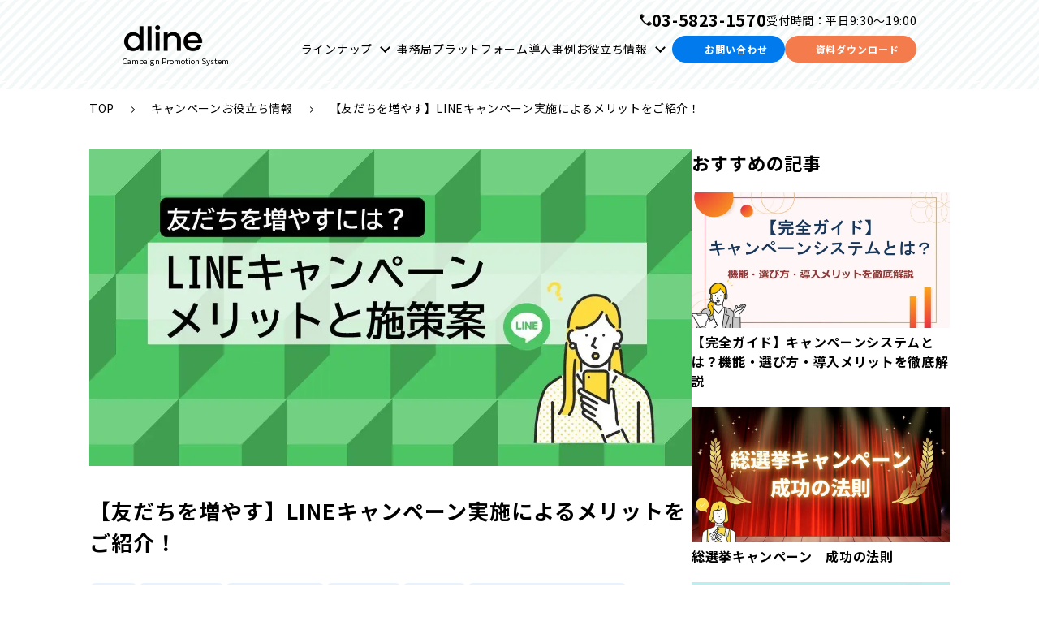

--- FILE ---
content_type: text/html; charset=UTF-8
request_url: https://www.dline.jp/usefulinformation/55
body_size: 16096
content:
<!doctype html><html lang="ja" class="page-blog_post"><head>  <meta charset="utf-8">  <meta http-equiv="X-UA-Compatible" content="IE=edge"><meta name="description" content="LINEマーケティングで重要なのが、公式アカウントの「友だち」です。 LINEキャンペーンは、友だちの増加や販売促進など複数の効果が期待できます。 この記事ではLINEキャンペーンのメリット、お勧めのキャンペーン施策についてお伝えします。"><meta property="og:site_name" content="株式会社デジタルライン"><meta name="viewport" content="width=device-width, initial-scale=1">     <meta property="og:description" content="LINEマーケティングで重要なのが、公式アカウントの「友だち」です。 LINEキャンペーンは、友だちの増加や販売促進など複数の効果が期待できます。 この記事ではLINEキャンペーンのメリット、お勧めのキャンペーン施策についてお伝えします。">  <meta property="og:title" content="【友だちを増やす】LINEキャンペーン実施によるメリットをご紹介！ | Dline | 株式会社デジタルライン">  <meta name="twitter:description" content="LINEマーケティングで重要なのが、公式アカウントの「友だち」です。 LINEキャンペーンは、友だちの増加や販売促進など複数の効果が期待できます。 この記事ではLINEキャンペーンのメリット、お勧めのキャンペーン施策についてお伝えします。">  <meta name="twitter:title" content="【友だちを増やす】LINEキャンペーン実施によるメリットをご紹介！ | Dline | 株式会社デジタルライン">      <link rel="stylesheet" href="https://www.dline.jp/hubfs/hub_generated/template_assets/1/196338937584/1768365258345/template_blog.min.css">
<link rel="stylesheet" href="https://www.dline.jp/hubfs/hub_generated/template_assets/1/196338894541/1767949536748/template_style.min.css">
<script type="application/ld+json">
  {
    "@context": "https://schema.org",
    "@type": "NewsArticle",
    "headline": "Analyzing Google Search traffic drops",
		"datePublished": "2023-01-11 15:00:00+09:00",
		"dateModified": "2025-12-24 5:29:38+09:00"
  }
</script>  <style>
a.cta_button{-moz-box-sizing:content-box !important;-webkit-box-sizing:content-box !important;box-sizing:content-box !important;vertical-align:middle}.hs-breadcrumb-menu{list-style-type:none;margin:0px 0px 0px 0px;padding:0px 0px 0px 0px}.hs-breadcrumb-menu-item{float:left;padding:10px 0px 10px 10px}.hs-breadcrumb-menu-divider:before{content:'›';padding-left:10px}.hs-featured-image-link{border:0}.hs-featured-image{float:right;margin:0 0 20px 20px;max-width:50%}@media (max-width: 568px){.hs-featured-image{float:none;margin:0;width:100%;max-width:100%}}.hs-screen-reader-text{clip:rect(1px, 1px, 1px, 1px);height:1px;overflow:hidden;position:absolute !important;width:1px}
</style>

<link rel="stylesheet" href="https://use.fontawesome.com/releases/v5.12.1/css/all.css">
<link rel="stylesheet" href="https://www.dline.jp/hubfs/hub_generated/template_assets/1/196338893540/1767949536575/template_main.min.css">
<link rel="stylesheet" href="https://www.dline.jp/hubfs/hub_generated/template_assets/1/229998658265/1767949537767/template_style_modify.min.css">
<style>








/* align-items */


/* flex-display */


/* flex-wrap */


/* justify-content */


/* order */


/* flex */










.hs-breadcrumb-menu-wrapper {
    width: 100%;
    max-width: calc((1060px + 50px * 2) + (100% - (1060px + 50px * 2)) / 2);
    margin-left: auto;
    padding: 10px 0 10px 50px;
}

@media screen and (max-width: 767px) {
    .hs-breadcrumb-menu-wrapper {
        padding: 10px 0 10px  20px;
    }
}

.hs-breadcrumb-menu {
  display: -webkit-box;
  display: -ms-flexbox;
  display: flex;
  flex-wrap: wrap;
}

.hs-breadcrumb-menu-item {
  float: none !important;
  padding: 0 !important;
}

.hs-breadcrumb-label {
  font-size: 0.875rem;
}

a.hs-breadcrumb-label {
  color: #000000;
  text-decoration: none;
}

a.hs-breadcrumb-label:hover {
  opacity: 0.7;
}

.hs-breadcrumb-menu-divider:before {
  content: "";
  width: 5px;
  height: 8px;
  background: url([data-uri]) no-repeat center / contain;
  padding: 0 20px;
  display: inline-block;
}

@media screen and (max-width: 767px) {
  .hs-breadcrumb-menu {
    flex-wrap: nowrap;
    overflow: auto;
  }
  .hs-breadcrumb-menu-item {
    white-space: nowrap !important;
  }
  .hs-breadcrumb-label {
    font-size: 0.75rem;
  }
  .hs-breadcrumb-menu-divider:before {
    padding: 0 10px;
  }
}</style>
<link rel="stylesheet" href="https://www.dline.jp/hubfs/hub_generated/template_assets/1/196338893551/1767949539777/template_style.min.css">
<link rel="stylesheet" href="https://www.dline.jp/hubfs/hub_generated/template_assets/1/196338938576/1767949537529/template_style.min.css">
<style>








/* align-items */


/* flex-display */


/* flex-wrap */


/* justify-content */


/* order */


/* flex */










.share_btns {
  margin-top: 60px;
  display: -webkit-box;
  display: -ms-flexbox;
  display: flex;
  gap: 10px 25px;
  -webkit-box-align: center;
  -ms-flex-align: center;
  align-items: center;
}
@media screen and (max-width: 767px) {
  .share_btns {
    margin-top: 30px;
    flex-wrap: wrap;
  }
}

.blog_share_ttl {
  font-size: 1.125rem;
  font-weight: bold;
}

.blog_share_btns {
  display: -webkit-box;
  display: -ms-flexbox;
  display: flex;
  gap: 10px 15px;
  -webkit-box-align: center;
  -ms-flex-align: center;
  align-items: center;
}

.blog_share_btns * {
  vertical-align: middle !important;
}</style>
<link rel="stylesheet" href="https://www.dline.jp/hubfs/hub_generated/module_assets/1/209198130916/1745385190752/module_blog_side_cta.min.css">
<link rel="stylesheet" href="https://www.dline.jp/hubfs/hub_generated/template_assets/1/196338894567/1767949536663/template_style.min.css">
<link rel="stylesheet" href="https://www.dline.jp/hubfs/hub_generated/template_assets/1/196338938587/1767949540219/template_style.min.css">
<link rel="stylesheet" href="https://www.dline.jp/hubfs/hub_generated/template_assets/1/196338938569/1767949537161/template_test_module.min.css">
<link rel="stylesheet" href="https://www.dline.jp/hubfs/hub_generated/template_assets/1/196338937575/1767949541114/template__buttons.min.css">
<link rel="stylesheet" href="https://www.dline.jp/hubfs/hub_generated/template_assets/1/238053583547/1767949533837/template_style_modify.min.css">

<style>#hs_cos_wrapper_cta .cta {}

#hs_cos_wrapper_cta .cta_btns li {}

#hs_cos_wrapper_cta .upper_txt { font-size:px; }
</style>  <script type="application/ld+json">
{
  "mainEntityOfPage" : {
    "@type" : "WebPage",
    "@id" : "https://www.dline.jp/usefulinformation/55"
  },
  "author" : {
    "name" : "株式会社デジタルライン",
    "url" : "https://www.dline.jp/usefulinformation/author/株式会社デジタルライン",
    "@type" : "Person"
  },
  "headline" : "【友だちを増やす】LINEキャンペーン実施によるメリットをご紹介！ | Dline | 株式会社デジタルライン",
  "datePublished" : "2023-01-11T15:00:00.000Z",
  "dateModified" : "2025-12-24T05:29:38.243Z",
  "publisher" : {
    "name" : "株式会社デジタルライン",
    "logo" : {
      "url" : "https://241910298.fs1.hubspotusercontent-na2.net/hubfs/241910298/dline.jp/images/common/logo.svg",
      "@type" : "ImageObject"
    },
    "@type" : "Organization"
  },
  "@context" : "https://schema.org",
  "@type" : "BlogPosting",
  "image" : [ "https://241910298.fs1.hubspotusercontent-na2.net/hubfs/241910298/dline.jp/images/usefulinformation/055/blog_055_KV.webp" ]
}
</script>

<script src="https://ajax.googleapis.com/ajax/libs/jquery/1.12.4/jquery.min.js"></script>    <!-- Added by GoogleAnalytics4 integration --> <script> var _hsp = window._hsp = window._hsp || []; window.dataLayer = window.dataLayer || []; function gtag(){dataLayer.push(arguments);}  var useGoogleConsentModeV2 = true; var waitForUpdateMillis = 1000;   if (!window._hsGoogleConsentRunOnce) {  window._hsGoogleConsentRunOnce = true;   gtag('consent', 'default', {  'ad_storage': 'denied',  'analytics_storage': 'denied',  'ad_user_data': 'denied',  'ad_personalization': 'denied',  'wait_for_update': waitForUpdateMillis  });   if (useGoogleConsentModeV2) {  _hsp.push(['useGoogleConsentModeV2'])  } else {  _hsp.push(['addPrivacyConsentListener', function(consent){  var hasAnalyticsConsent = consent && (consent.allowed || (consent.categories && consent.categories.analytics));  var hasAdsConsent = consent && (consent.allowed || (consent.categories && consent.categories.advertisement));   gtag('consent', 'update', {  'ad_storage': hasAdsConsent ? 'granted' : 'denied',  'analytics_storage': hasAnalyticsConsent ? 'granted' : 'denied',  'ad_user_data': hasAdsConsent ? 'granted' : 'denied',  'ad_personalization': hasAdsConsent ? 'granted' : 'denied'  });  }]);  } }  gtag('js', new Date()); gtag('set', 'developer_id.dZTQ1Zm', true); gtag('config', 'G-M3JMWZ9RW2'); </script> <script async src="https://www.googletagmanager.com/gtag/js?id=G-M3JMWZ9RW2"></script>  <!-- /Added by GoogleAnalytics4 integration -->  <!-- Added by GoogleTagManager integration --> <script> var _hsp = window._hsp = window._hsp || []; window.dataLayer = window.dataLayer || []; function gtag(){dataLayer.push(arguments);}  var useGoogleConsentModeV2 = true; var waitForUpdateMillis = 1000;    var hsLoadGtm = function loadGtm() {  if(window._hsGtmLoadOnce) {  return;  }   if (useGoogleConsentModeV2) {   gtag('set','developer_id.dZTQ1Zm',true);   gtag('consent', 'default', {  'ad_storage': 'denied',  'analytics_storage': 'denied',  'ad_user_data': 'denied',  'ad_personalization': 'denied',  'wait_for_update': waitForUpdateMillis  });   _hsp.push(['useGoogleConsentModeV2'])  }   (function(w,d,s,l,i){w[l]=w[l]||[];w[l].push({'gtm.start':  new Date().getTime(),event:'gtm.js'});var f=d.getElementsByTagName(s)[0],  j=d.createElement(s),dl=l!='dataLayer'?'&l='+l:'';j.async=true;j.src=  'https://www.googletagmanager.com/gtm.js?id='+i+dl;f.parentNode.insertBefore(j,f);  })(window,document,'script','dataLayer','GTM-WJQMVNM');   window._hsGtmLoadOnce = true; };  _hsp.push(['addPrivacyConsentListener', function(consent){  if(consent.allowed || (consent.categories && consent.categories.analytics)){  hsLoadGtm();  } }]);  </script>  <!-- /Added by GoogleTagManager integration -->    <link rel="amphtml" href="https://www.dline.jp/usefulinformation/55?hs_amp=true">  <meta property="og:image" content="https://www.dline.jp/hubfs/dline.jp/images/usefulinformation/055/blog_055_KV.webp"> <meta property="og:image:width" content="1200"> <meta property="og:image:height" content="630"> <meta property="og:image:alt" content="【友だちを増やす】LINEキャンペーン実施によるメリットをご紹介！ | Dline | 株式会社デジタルライン"> <meta name="twitter:image" content="https://www.dline.jp/hubfs/dline.jp/images/usefulinformation/055/blog_055_KV.webp"> <meta name="twitter:image:alt" content="【友だちを増やす】LINEキャンペーン実施によるメリットをご紹介！ | Dline | 株式会社デジタルライン">  <meta property="og:url" content="https://www.dline.jp/usefulinformation/55"> <meta name="twitter:card" content="summary_large_image">  <link rel="canonical" href="https://www.dline.jp/usefulinformation/55">  <meta property="og:type" content="article"> <link rel="alternate" type="application/rss+xml" href="https://www.dline.jp/usefulinformation/rss.xml"> <meta name="twitter:domain" content="www.dline.jp"> <script src="//platform.linkedin.com/in.js" type="text/javascript">  lang: ja_JP </script>  <meta http-equiv="content-language" content="ja">      <meta name="twitter:site" content="株式会社デジタルライン">  <meta name="twitter:url" content="https://www.dline.jp/usefulinformation/55">   <link rel="shortcut icon" href="https://www.dline.jp/hubfs/dline.jp/images/common/favicon.png">  <meta name="format-detection" content="telephone=no"><title>【友だちを増やす】LINEキャンペーン実施によるメリットをご紹介！ | Dline | 株式会社デジタルライン</title><link rel="preconnect" href="https://fonts.googleapis.com">  <link rel="preconnect" href="https://fonts.gstatic.com" crossorigin>  <link href="https://fonts.googleapis.com/css2?family=Noto+Sans+JP:wght@100..900&amp;display=swap" rel="stylesheet">  <link rel="preload" href="https://use.fontawesome.com/releases/v5.12.1/css/all.css">  <link rel="preload" href="https://www.dline.jp/hubfs/hub_generated/template_assets/1/196338893540/1767949536575/template_main.min.css" as="main">      <script type="application/ld+json">  {  "@context": "https://schema.org",  "@type": "Organization",  "url": "/",  "logo": "https://241910298.fs1.hubspotusercontent-na2.net/hubfs/241910298/dline.jp/images/common/logo.svg"  }  </script>   <meta name="generator" content="HubSpot"></head><body>
<!--  Added by GoogleTagManager integration -->
<noscript><iframe src="https://www.googletagmanager.com/ns.html?id=GTM-WJQMVNM" height="0" width="0" style="display:none;visibility:hidden"></iframe></noscript>

<!-- /Added by GoogleTagManager integration -->
<header class="header">
    <div class="header_logo">
      <span class="header_logo_img">
          
          <span id="hs_cos_wrapper_header_" class="hs_cos_wrapper hs_cos_wrapper_widget hs_cos_wrapper_type_logo" style="" data-hs-cos-general-type="widget" data-hs-cos-type="logo"><a href="//www.dline.jp" id="hs-link-header_" style="border-width:0px;border:0px;"><img src="https://www.dline.jp/hubfs/dline.jp/images/common/logo.svg" class="hs-image-widget " height="34" style="height: auto;width:100px;border-width:0px;border:0px;" width="100" alt="株式会社デジタルライン" title="株式会社デジタルライン" loading=""></a></span>
      </span><p class="header_logo_txt">Campaign Promotion System</p></div>
    <div class="dgl_header_content">
      <div class="dgl_header_upper_row">
        <div>
          
          
          <img src="https://www.dline.jp/hs-fs/hubfs/%E9%9B%BB%E8%A9%B1%E3%82%A2%E3%82%A4%E3%82%B3%E3%83%B3.png?width=15&amp;height=15&amp;name=%E9%9B%BB%E8%A9%B1%E3%82%A2%E3%82%A4%E3%82%B3%E3%83%B3.png" alt="電話アイコン" loading="disabled" width="15" height="15" srcset="https://www.dline.jp/hs-fs/hubfs/%E9%9B%BB%E8%A9%B1%E3%82%A2%E3%82%A4%E3%82%B3%E3%83%B3.png?width=8&amp;height=8&amp;name=%E9%9B%BB%E8%A9%B1%E3%82%A2%E3%82%A4%E3%82%B3%E3%83%B3.png 8w, https://www.dline.jp/hs-fs/hubfs/%E9%9B%BB%E8%A9%B1%E3%82%A2%E3%82%A4%E3%82%B3%E3%83%B3.png?width=15&amp;height=15&amp;name=%E9%9B%BB%E8%A9%B1%E3%82%A2%E3%82%A4%E3%82%B3%E3%83%B3.png 15w, https://www.dline.jp/hs-fs/hubfs/%E9%9B%BB%E8%A9%B1%E3%82%A2%E3%82%A4%E3%82%B3%E3%83%B3.png?width=23&amp;height=23&amp;name=%E9%9B%BB%E8%A9%B1%E3%82%A2%E3%82%A4%E3%82%B3%E3%83%B3.png 23w, https://www.dline.jp/hs-fs/hubfs/%E9%9B%BB%E8%A9%B1%E3%82%A2%E3%82%A4%E3%82%B3%E3%83%B3.png?width=30&amp;height=30&amp;name=%E9%9B%BB%E8%A9%B1%E3%82%A2%E3%82%A4%E3%82%B3%E3%83%B3.png 30w, https://www.dline.jp/hs-fs/hubfs/%E9%9B%BB%E8%A9%B1%E3%82%A2%E3%82%A4%E3%82%B3%E3%83%B3.png?width=38&amp;height=38&amp;name=%E9%9B%BB%E8%A9%B1%E3%82%A2%E3%82%A4%E3%82%B3%E3%83%B3.png 38w, https://www.dline.jp/hs-fs/hubfs/%E9%9B%BB%E8%A9%B1%E3%82%A2%E3%82%A4%E3%82%B3%E3%83%B3.png?width=45&amp;height=45&amp;name=%E9%9B%BB%E8%A9%B1%E3%82%A2%E3%82%A4%E3%82%B3%E3%83%B3.png 45w" sizes="(max-width: 15px) 100vw, 15px">
        </div>
        <p><a class="dgl_header_tel" href="tel:03-5823-1570">03-5823-1570</a></p>
        <span class="dgl_header_time">受付時間：平日9:30～19:00</span>
      </div>
      <div class="header_upper">
        <div class="header_lower"><nav class="header_menu js_headerMenu">
            <ul class="header_nav level1"><li class="header_nav_item has_child"><a class="header_nav_link" href="https://www.dline.jp/lineup">ラインナップ</a><button class="jsLev1Btn"></button><div class="header_nav level2 flex_nav">
                  <div class="left_nav">
                    <div class="header_nav_cp grid-col-2">
                    <ul><li class="header_nav_item"><h3 class="header_nav_category">キャンペーン</h3>

                    </li><li class="header_nav_item"><a class="header_nav_link" href="https://www.dline.jp/lineup/receipt">レシートキャンペーン</a>

                    </li><li class="header_nav_item"><a class="header_nav_link" href="https://www.dline.jp/lineup/serial">シリアルキャンペーン</a>

                    </li><li class="header_nav_item"><a class="header_nav_link" href="https://www.dline.jp/lineup/barcode">バーコードキャンペーン</a>

                    </li><li class="header_nav_item"><a class="header_nav_link" href="https://www.dline.jp/lineup/open">オープン応募キャンペーン</a>

                    </li><li class="header_nav_item"><a class="header_nav_link" href="https://www.dline.jp/lineup/instantwin">インスタントウィンシリーズ</a>

                    </li><li class="header_nav_item"><a class="header_nav_link" href="https://www.dline.jp/lineup/mileage">マイレージシリーズ</a>

                    </li></ul>

                    <ul><li class="header_nav_item"><a class="header_nav_link header_nav_category" href="https://www.dline.jp/lineup/sns">SNSキャンペーン</a></li><li class="header_nav_item"><a class="header_nav_link" href="https://www.dline.jp/lineup/lineminiapp">LINE応募シリーズ</a></li><li class="header_nav_item"><a class="header_nav_link" href="https://www.dline.jp/lineup/xcampaign">X（旧Twitter）キャンペーンシリーズ</a></li><li class="header_nav_item"><h3 class="header_nav_category">イベント向けソリューション</h3></li><li class="header_nav_item"><a class="header_nav_link" href="https://www.dline.jp/lineup/photocontest">フォトコンテスト</a></li><li class="header_nav_item"><h3 class="header_nav_category">流通特化ソリューション</h3></li><li class="header_nav_item"><a class="header_nav_link" href="https://www.dline.jp/lineup/massretailer">流通タイアップレシートキャンペーン</a></li></ul>
                    </div><div class="dgl_nav_footer_contents">
                        <div class="global-nav-divider" aria-hidden="true"></div>
                        <div class="dgl_nav_footer"><a class="dgl_nav_footer_link" href="https://www.dline.jp/lineup">キャンペーン施策から選ぶ（目的別に探す）</a></div>
                      </div></div><div class="right_nav">
                    <ul><li class="header_nav_item"><a class="header_nav_link" href="https://www.dline.jp/partner">
                            <img src="https://www.dline.jp/hubfs/dline.jp/images/common/partner_banner.webp" class="header_nav_img" alt="ビジネスパートナー" loading="lazy"></a></li></ul>
                    
                  </div></div></li>
            <li class="header_nav_item"><a class="header_nav_link" href="https://www.dline.jp/campaign-office">事務局</a></li>
            <li class="header_nav_item"><a class="header_nav_link" href="https://www.dline.jp/platform">プラットフォーム</a></li>
            <li class="header_nav_item"><a class="header_nav_link" href="https://www.dline.jp/case">導入事例</a></li>
            <li class="header_nav_item has_child"><a class="header_nav_link" href="https://www.dline.jp/usefulinformation">お役立ち情報</a><button class="jsLev1Btn"></button><div class="header_nav level2">
                  <div class="left_nav">
                    <div class="header_nav_cp grid-col-1">
                    <ul><li class="header_nav_item"><a class="header_nav_link" href="https://www.dline.jp/downloadwp">お役立ち資料</a>

                    </li><li class="header_nav_item"><a class="header_nav_link" href="https://www.dline.jp/usefulinformation">お役立ち記事</a>

                    </li></ul>

                    <ul></ul>
                    </div></div></div></li>
            </ul>
            
        </nav><div class="header_upper_inner"><ul class="header_btns"><li><span id="hs_cos_wrapper_header_" class="hs_cos_wrapper hs_cos_wrapper_widget hs_cos_wrapper_type_cta" style="" data-hs-cos-general-type="widget" data-hs-cos-type="cta"><div class="hs-web-interactive-inline" style="" data-hubspot-wrapper-cta-id="200685878975"> 
 <a href="https://cta-na2.hubspot.com/web-interactives/public/v1/track/click?encryptedPayload=AVxigLL8w6tDwKBeWP4%2FtjHGaBm0BJswBU7y98ilHaZDl6Uqogg5vO0ImDEmp1bFnSCjaqdTQlJUEIZOBZ4c3zMVF342oSLK3WD8Lw7IXDSdZ85b0cd%2FQeSwvSetzRvZUmVvJ4hx%2FuluVIdo4yayERw0up24ycMU0bHwDUuJr4R8zbaLHQ%2BSDquabA%3D%3D&amp;portalId=241910298" class="hs-inline-web-interactive-200685878975 btn xsmall icon_contact_cta main_color  " data-hubspot-cta-id="200685878975"> お問い合わせ </a> 
</div></span></li><li><span id="hs_cos_wrapper_header_" class="hs_cos_wrapper hs_cos_wrapper_widget hs_cos_wrapper_type_cta" style="" data-hs-cos-general-type="widget" data-hs-cos-type="cta"><div class="hs-web-interactive-inline" style="" data-hubspot-wrapper-cta-id="200688248563"> 
 <a href="https://cta-na2.hubspot.com/web-interactives/public/v1/track/click?encryptedPayload=AVxigLIgEp37BWQffU1PvA1E3PI1MJXPjCVO%2FWQWchuQgZpT5DYX8EcER8xWvZP%2Fz0zKD7651Py%2FekrRBVUHBbcn6uTQ843X0R%2FhH3FT%2BxUgHNDktH%2F0JLWs7FPDVLO2TlpTTb%2BlaAZSEJrrjj72ppztjcQUURAE%2BDXPwtmH2aKGA5fPaZsHLhK0%2FT%2BVBr1nPncxhZbxGg%3D%3D&amp;portalId=241910298" class="hs-inline-web-interactive-200688248563 btn xsmall icon_download_cta accent_color  " data-hubspot-cta-id="200688248563"> 資料ダウンロード </a> 
</div></span></li></ul><button class="header_humb js_headerMenuBtn">
                <span class="header_humb_line"></span>
                <span class="header_humb_line"></span>
                <span class="header_humb_line"></span>
            </button></div>
      </div>
    </div>
  </div></header>
<div class="hs-breadcrumb-menu-wrapper">
  <ul class="hs-breadcrumb-menu">
    <li class="hs-breadcrumb-menu-item first-crumb"><a href="/" class="hs-breadcrumb-label">TOP</a><span class="hs-breadcrumb-menu-divider"></span></li>
    <li class="hs-breadcrumb-menu-item last-crumb"><a href="https://www.dline.jp/usefulinformation" class="hs-breadcrumb-label">キャンペーンお役立ち情報</a><span class="hs-breadcrumb-menu-divider"></span></li>
    <li class="hs-breadcrumb-menu-item last-crumb"><span class="hs-breadcrumb-label">【友だちを増やす】LINEキャンペーン実施によるメリットをご紹介！</span></li>
  </ul>
</div><div class="container">
    <div class="container_col hp_mb100 blog_cont hp_mt30 wide">
      <main class="container_main"><div class="blog_post_header"><figure class="blog_post_img">
    <img src="https://www.dline.jp/hubfs/dline.jp/images/usefulinformation/055/blog_055_KV.webp" alt="【友だちを増やす】LINEキャンペーン実施によるメリットをご紹介！ | Dline | 株式会社デジタルライン">
  </figure><div id="hs_cos_wrapper_ttl" class="hs_cos_wrapper hs_cos_wrapper_widget hs_cos_wrapper_type_module" style="" data-hs-cos-general-type="widget" data-hs-cos-type="module"><h1 class="blog_post_ttl">【友だちを増やす】LINEキャンペーン実施によるメリットをご紹介！</h1></div>

  
  <ul class="blog_author">
    
    <li class="blog_post_categories_list">
      <a class="blog_post_category" href="https://www.dline.jp/usefulinformation/tag/line">LINE</a>
    </li>
    
    <li class="blog_post_categories_list">
      <a class="blog_post_category" href="https://www.dline.jp/usefulinformation/tag/レシート応募">レシート応募</a>
    </li>
    
    <li class="blog_post_categories_list">
      <a class="blog_post_category" href="https://www.dline.jp/usefulinformation/tag/lineミニアプリ">LINEミニアプリ</a>
    </li>
    
    <li class="blog_post_categories_list">
      <a class="blog_post_category" href="https://www.dline.jp/usefulinformation/tag/基礎知識編">基礎知識編</a>
    </li>
    
    <li class="blog_post_categories_list">
      <a class="blog_post_category" href="https://www.dline.jp/usefulinformation/tag/オープン">オープン</a>
    </li>
    
    <li class="blog_post_categories_list">
      <a class="blog_post_category" href="https://www.dline.jp/usefulinformation/tag/snsキャンペーンの基礎知識">SNSキャンペーンの基礎知識</a>
    </li>
    
  </ul>
  
  <div class="blog_details">
    
    <time class="blog_date" datetime="2023年1月11日" itemprop="datePublished">2023年1月11日（最終更新日：2025年12月24日）</time>
  </div>
</div><div id="hs_cos_wrapper_index" class="hs_cos_wrapper hs_cos_wrapper_widget hs_cos_wrapper_type_module" style="" data-hs-cos-general-type="widget" data-hs-cos-type="module"><div class="blog_toc hp_mt60 md_mt40"></div></div><div class="wysiwyg">
    <span id="hs_cos_wrapper_post_body" class="hs_cos_wrapper hs_cos_wrapper_meta_field hs_cos_wrapper_type_rich_text" style="" data-hs-cos-general-type="meta_field" data-hs-cos-type="rich_text"><article class="component blog_article"><!--more-->
<div class="article-eyecatch"><span style="font-size: 16px; letter-spacing: 0.04em;">無料で通話やチャットが楽しめる</span><strong style="letter-spacing: 0.04em;">“LINE”</strong><span style="font-size: 16px; letter-spacing: 0.04em;">は、日本国内のユーザー数が9,000万人を超えるコミュニケーションアプリです。</span></div>
<div class="article-post">
<div class="component richtext">
<p>LINEの公式アカウントには「友だち」となった相手へ情報を伝えることやクーポンを配る、顧客情報を収集するなどマーケティングに活用できるなど様々な機能があり、これらを利用する企業が増えています。</p>
<p>LINEをマーケティングに活用するにあたり重要なのが、<strong>企業の公式アカウントとその「友だち」</strong>です。この友だちを「増やすこと」と「維持すること」はLINEをマーケティングに活用するにあたり非常に重要な課題となっています。</p>
<p>友だちを増やすためにWebサイトや他のSNS、広告から誘導するなどいくつか方法がありますが、有効な手段としておすすめの施策がLINEを活用したキャンペーンの実施です。</p>
<p>LINEキャンペーンを実施することで、友だちの増加を狙うだけでなく、販売促進などを目的としたキャンペーンも効果的に実施することができます。</p>
<p>この記事ではLINEキャンペーンの詳細とそのメリット、お勧めのキャンペーン施策についてお伝えします。</p>
<p style="font-weight: bold; text-align: center;"><span style="color: #007aec; background-color: #e7f2fd;">　<a href="https://www.dline.jp/downloadwp/wp_003" rel="noopener" style="color: #007aec; background-color: #e7f2fd;">詳細資料をチェック！【LINE公式アカウントの友だち数伸び悩みを克服する】</a>　</span></p>
<h2 id="63bfd91380da4a074af5d58c-1673517563992" data-heading-id="1673517563992">LINEキャンペーンとは</h2>
<p>LINEキャンペーンは、<strong>LINEの様々な機能を活用して実施するキャンペーン</strong>のことです。</p>
<p>LINEキャンペーンを行なう目的のひとつに、LINEをマーケティングに活用していくためのLINE公式アカウントの友だち増加が挙げられます。LINEポイントのプレゼントなど参加者へのインセンティブを用意することで、積極的に友だちを増やしていくことができます。</p>
<p>LINEの機能を利用することで、キャンペーン参加者をLINEの友だち登録に誘導したり、友だち登録を参加条件として設定することで、確実にキャンペーン参加者を公式アカウントの友だちに追加してもらう事ができます。</p>
<h2 id="63bfd91380da4a074af5d58c-1673517786013" data-heading-id="1673517786013">LINEキャンペーンのメリット</h2>
<h3 id="63bfd91380da4a074af5d58c-1673517809572" data-heading-id="1673517809572">幅広い顧客層から友だちを増やし、友達の離脱を防ぐ</h3>
<p>LINEキャンペーンを実施することで、従来の顧客とは異なる幅広い顧客層からも友だち追加が期待できます。</p>
<p>LINEは日本人口の70％が利用しているスーパーアプリです。UIも優れており、ワンタップで友だち追加を完了することができます。</p>
<p>例えば、誰でも参加できるようなオープンキャンペーンで、キャンペーンの参加条件として「友だち追加」を設定すれば、参加のハードルが低いというオープンキャンペーンの利点を活かすことができ、参加者の増加と、友だちの増加の2つの効果が期待できます。</p>
<p>また、<strong>友だちを維持することもLINEのマーケティングにおいて重要な要素です</strong>。キャンペーン施策によって友だちへのブランドに対する愛着心を高めることで、友だちの解除やブロックを防ぐ効果が期待できます。</p>
<h3 id="63bfd91380da4a074af5d58c-1673517862800" data-heading-id="1673517862800">エンゲージメントの高い友だちを増やすことができる</h3>
<p>企業はLINE公式アカウントの友だちにPushメッセージ機能を利用して、新商品やサービス、キャンペーンの情報を配信する事ができます。このメッセージの<strong>開封率やCTR率を上げていくことが、マーケティングの効果を高めるためにも重要なポイントです</strong>。</p>
<p>キャンペーンを通じて友だちになってくれたユーザーは、LINE広告などの他の媒体を通じて友だちになったユーザーと比べ、このメッセージの開封率及びCTR率が高い傾向にあります。</p>
<p>つまり、LINEキャンペーンを通じて友だちを増やしていくことで、エンゲージメントの高い友だちを増やすことができ、LINEマーケティングにおけるパフォーマンスを高める効果が期待できます。</p>
<h3 id="63bfd91380da4a074af5d58c-1673517898620" data-heading-id="1673517898620">LINEの活用によるキャンペーンの効率化</h3>
<p>LINEの機能や、LINEの店舗・企業向けプラットフォームである<strong>LINEミニアプリ</strong>を利用することで、キャンペーン実施において次のような効果が期待できます。</p>
<ul>
<li>複数アカウントからの不正応募を防ぐことができる。</li>
<li>応募の流れの中でスムーズに友だち追加を案内できる。</li>
<li>サービスメッセージを利用することができる。</li>
<li>ユーザーの行動データを取得できる。</li>
</ul>
<p>LINEミニアプリのメリットについては別記事にて詳しく説明しているため、ぜひご覧ください。</p>
<p><span class="quote-link" contenteditable="false"><a data-cke-saved-href="https://241910298.hs-sites-na2.com/usefulinformation/25" href="/usefulinformation/25" rel="noopener" target="_blank">【企業のマーケティング戦略】LINEミニアプリを利用するメリット・デメリット</a> </span></p>
<p style="text-align: center; font-weight: bold;"><span style="color: #007aec; background-color: #e7f2fd;">　<a href="https://www.dline.jp/downloadwp/wp_003" rel="noopener" style="color: #007aec; background-color: #e7f2fd;">詳細資料をチェック！【LINE公式アカウントの友だち数伸び悩みを克服する】</a>　</span></p>
<div class="article-embed" data-embed-type="url" style="max-width: 100%;">&nbsp;</div>
<h2 id="63bfd91380da4a074af5d58c-1673518058266" data-heading-id="1673518058266">お勧めのキャンペーン施策案</h2>
<p>目的に合わせたお勧めのキャンペーン施策を紹介します。</p>
<h3 id="63bfd91380da4a074af5d58c-1673518076857" data-heading-id="1673518076857">LINEミニアプリを利用したオープン応募キャンペーン</h3>
<p>友だち登録を増やすことを第一の目的とした場合にお勧めのキャンペーンです。</p>
<p>キャンペーンの参加条件を公式アカウントの友だち追加のみとするなど、誰でも参加できる条件で実施します。氏名や住所などの個人情報の登録が一切不要な形でキャンペーンを実施することで、ユーザーの手間や心理的な負担を軽減し、キャンペーン参加者数（友だち数）の向上が期待できます。</p>
<h3 id="63bfd91380da4a074af5d58c-1673518103085" data-heading-id="1673518103085">LINEミニアプリを利用したレシート応募キャンペーン</h3>
<p>公式アカウントの友だちのさらなる増加を狙いつつ、商品の販売促進を行いたい場合にお勧めのキャンペーンです。</p>
<p>キャンペーン参加時にLINEミニアプリの認証を行うなかで、公式アカウントへの友だち追加を案内できます。</p>
<p>ユーザーは対象商品購入レシートをLINEミニアプリ上にアップロードして応募を完了させることができます。当選者に限定してサービスメッセージで当選通知を配信できるので、ユーザーは応募時に賞品配送先等の情報を入力することなく応募することができます。</p>
<p>ユーザーに手間を取らせないことで、参加率及びリピート参加率の向上が期待できます。</p>
<h3 id="63bfd91380da4a074af5d58c-1673518125288" data-heading-id="1673518125288">LINE認証を利用したキャンペーン</h3>
<p>商品やサービス認知拡大、販売促進を目的としてキャンペーンを行う中で、<strong>LINE公式アカウントの友だちもあわせて増やしていきたい場合にお勧めのキャンペーンです</strong>。</p>
<p>オープンキャンペーンやクローズドキャンペーンの実施において、LINE認証を設けることでLINE公式アカウントへの友だち追加を参加条件の一つとして設定することができます。また、LINE認証を利用することで、不正応募を防ぐことも可能です。</p>
<p style="font-weight: bold; text-align: center;"><span style="color: #007aec; background-color: #e7f2fd;">　<a href="https://www.dline.jp/downloadwp/wp_003" rel="noopener" style="color: #007aec; background-color: #e7f2fd;">詳細資料をチェック！【LINE公式アカウントの友だち数伸び悩みを克服する】</a>　</span></p>
<h2 id="63bfd91380da4a074af5d58c-1673518147616" data-heading-id="1673518147616">まとめ</h2>
<p>本記事ではLINEキャンペーンについて以下のことを説明しました。</p>
<ul>
<li>LINEキャンペーンとは</li>
<li>LINEを活用したキャンペーンのメリット</li>
<li>お勧めの施策案</li>
</ul>
<p>LINEキャンペーンについてメリットなどをご理解いただけたと思います。</p>
<p>『<span style="color: #007aec;"><a href="/" rel="noopener" style="font-weight: bold; color: #007aec;">Dline</a></span>』では、LINE応募キャンペーンを実施するためのキャンペーンシステムを提供し、デジタルプロモーションを成功に導く施策を実施できます。</p>
<p>最適なシステムの提案、開発、運用、事務局対応までをトータルでサポートします。気になった方はぜひ<span style="color: #007aec;"><a href="/downloadwp/download" rel="noopener" style="font-weight: bold; color: #007aec;">資料請求</a></span>及び、<span style="color: #007aec;"><a href="/contact" rel="noopener" style="font-weight: bold; color: #007aec;">お問い合わせ</a></span>をお願い致します。</p>
<p><span class="quote-link" contenteditable="false"><a data-cke-saved-href="https://241910298.hs-sites-na2.com/lineminiapp" href="/lineminiapp" rel="noopener" target="_blank">LINEミニアプリ×キャンペーンシステム</a> </span></p>
<p style="text-align: center;"><span style="color: #007aec; background-color: #e7f2fd; font-weight: bold;">　<a href="https://www.dline.jp/downloadwp/wp_003" rel="noopener" style="color: #007aec; background-color: #e7f2fd;">詳細資料をチェック！【LINE公式アカウントの友だち数伸び悩みを克服する】</a>　</span><span style="font-weight: bold;"></span></p>
<div class="article-embed" data-embed-type="url" style="max-width: 100%;">&nbsp;</div>
</div>
</div>
</article></span>
  </div>
  
  <section class="prev-next-link">
    <a class="prev-link" href="/usefulinformation/53">
      <p class="prev-next-label">前の記事</p>
      <div class="thumb-wrap">
        <img loading="lazy" src="https://www.dline.jp/hubfs/dline.jp/images/usefulinformation/053/blog_053_KV.webp" alt="レシートキャンペーン　システムの種類と機能まとめ | Dline | 株式会社デジタルライン">
        <p>レシートキャンペーン　システムの種類と機能まとめ</p>
      </div>
    </a>
    <a class="next-link" href="/usefulinformation/90">
      <p class="prev-next-label">次の記事</p>
      <div class="thumb-wrap">
        <img loading="lazy" src="https://www.dline.jp/hubfs/dline.jp/images/usefulinformation/090/blog_090_KV.webp" alt="すぐに見つかる！キャンペーン事例総集編 | Dline | 株式会社デジタルライン">
        <p>すぐに見つかる！成功キャンペーン事例の総集編</p>
      </div>
    </a>
  </section><div id="hs_cos_wrapper_case" class="hs_cos_wrapper hs_cos_wrapper_widget hs_cos_wrapper_type_module" style="" data-hs-cos-general-type="widget" data-hs-cos-type="module"><div class="hp_mt30 hp_mb30"><div class="module--title module--container hp_mt0">
    <div class="module--content">
      <div class="module--body ">
        <div class="component--title has--position-left has--design-type-original"><span class="deco_title"></span>
          <div>
            <h2 class="main_title has--font-size-h3">Dlineを導入したお客様の声</h2>
          </div>
        </div>
      </div>
    </div>
  </div><div class="blog_card blog_card_col3">
      <a class="" href="https://www.dline.jp/campaign/031">
        <figure class="blog_card_img">
          <img src="https://www.dline.jp/hubfs/dline.jp/images/case-study/case_031/case_031_MV.webp" alt="商品のおすすめレシピをテーマにしたフォトコンテスト" loading="lazy">
        </figure>
        <div class="blog_card_body">
          <time class="blog_date" datetime="2025.05.29">2025.05.29</time><h3 class="blog_card_ttl">商品のおすすめレシピをテーマにしたフォトコンテスト</h3></div>
      </a>
    
      <a class="" href="https://www.dline.jp/campaign/030">
        <figure class="blog_card_img">
          <img src="https://www.dline.jp/hubfs/dline.jp/images/case-study/case_030/case_030_MV.webp" alt="購入前抽選式のキャッシュバックキャンペーン" loading="lazy">
        </figure>
        <div class="blog_card_body">
          <time class="blog_date" datetime="2025.05.22">2025.05.22</time><h3 class="blog_card_ttl">購入前抽選式のキャッシュバックキャンペーン</h3></div>
      </a>
    
      <a class="" href="https://www.dline.jp/campaign/017">
        <figure class="blog_card_img">
          <img src="https://www.dline.jp/hubfs/dline.jp/images/case-study/case_017/case_017_MV.webp" alt="地方自治体の飲食店レシートキャンペーン" loading="lazy">
        </figure>
        <div class="blog_card_body">
          <time class="blog_date" datetime="2025.04.07">2025.04.07</time><h3 class="blog_card_ttl">地方自治体の飲食店レシートキャンペーン</h3></div>
      </a>
    
  </div>
</div></div><div id="hs_cos_wrapper_pickup" class="hs_cos_wrapper hs_cos_wrapper_widget hs_cos_wrapper_type_module" style="" data-hs-cos-general-type="widget" data-hs-cos-type="module"><div class="hp_mt30 hp_mb30"><div class="module--title module--container hp_mt0">
    <div class="module--content">
      <div class="module--body ">
        <div class="component--title has--position-left has--design-type-original"><span class="deco_title"></span>
          <div>
            <h2 class="main_title has--font-size-h3">ピックアップ記事</h2>
          </div>
        </div>
      </div>
    </div>
  </div><div class="blog_card blog_card_col3">
      <a class="" href="https://www.dline.jp/usefulinformation/221">
        <figure class="blog_card_img">
          <img src="https://www.dline.jp/hubfs/%E5%AE%8C%E5%85%A8%E3%82%AC%E3%82%A4%E3%83%89%E3%82%AD%E3%83%A3%E3%83%B3%E3%83%9A%E3%83%BC%E3%83%B3%E3%82%B7%E3%82%B9%E3%83%86%E3%83%A0%E3%81%A8%E3%81%AF.webp" alt="【完全ガイド】キャンペーンシステムとは？機能・選び方・導入メリットを徹底解説" loading="lazy">
        </figure>
        <div class="blog_card_body"><h3 class="blog_card_ttl">【完全ガイド】キャンペーンシステムとは？機能・選び方・導入メリットを徹底解説</h3></div>
      </a>
    
      <a class="" href="https://www.dline.jp/usefulinformation/175">
        <figure class="blog_card_img">
          <img src="https://www.dline.jp/hubfs/dline.jp/images/usefulinformation/175/blog_175_KV.webp" alt="【2025年版】冬のキャンペーン 事例10選" loading="lazy">
        </figure>
        <div class="blog_card_body"><h3 class="blog_card_ttl">【2025年版】冬のキャンペーン 事例10選</h3></div>
      </a>
    
      <a class="" href="https://www.dline.jp/usefulinformation/150">
        <figure class="blog_card_img">
          <img src="https://www.dline.jp/hubfs/dline.jp/images/usefulinformation/150/blog_150_KV.webp" alt="フォトコンテストを成功させるには？キュレーション機能と結果発表ページの活用術" loading="lazy">
        </figure>
        <div class="blog_card_body"><h3 class="blog_card_ttl">フォトコンテストを成功させるには？キュレーション機能と結果発表ページの活用術</h3></div>
      </a>
    
  </div>
</div></div></main>
      <aside class="container_side"><h2 class="blog_side_ttl">おすすめの記事</h2>
<div class="blog_side_rec_card"><a href="https://www.dline.jp/usefulinformation/221">
    <figure class="blog_side_rec_card_img">
      <img src="https://www.dline.jp/hubfs/%E5%AE%8C%E5%85%A8%E3%82%AC%E3%82%A4%E3%83%89%E3%82%AD%E3%83%A3%E3%83%B3%E3%83%9A%E3%83%BC%E3%83%B3%E3%82%B7%E3%82%B9%E3%83%86%E3%83%A0%E3%81%A8%E3%81%AF.webp" alt="【完全ガイド】キャンペーンシステムとは？機能・選び方・導入メリットを徹底解説" loading="lazy">
    </figure>
    <div class="blog_side_rec_card_body">
      <h3 class="blog_side_rec_card_ttl">
        【完全ガイド】キャンペーンシステムとは？機能・選び方・導入メリットを徹底解説
      </h3>
    </div>
  </a><a href="https://www.dline.jp/usefulinformation/153">
    <figure class="blog_side_rec_card_img">
      <img src="https://www.dline.jp/hubfs/dline.jp/images/usefulinformation/153/blog_153_KV.webp" alt="総選挙キャンペーン　成功の法則" loading="lazy">
    </figure>
    <div class="blog_side_rec_card_body">
      <h3 class="blog_side_rec_card_ttl">
        総選挙キャンペーン　成功の法則
      </h3>
    </div>
  </a><a href="https://www.dline.jp/usefulinformation/127">
    <figure class="blog_side_rec_card_img">
      <img src="https://www.dline.jp/hubfs/dline.jp/images/usefulinformation/127/blog_127_KV.webp" alt="消費者の購買意欲を高めるキャッシュバックキャンペーン ～基礎知識とその効果～" loading="lazy">
    </figure>
    <div class="blog_side_rec_card_body">
      <h3 class="blog_side_rec_card_ttl">
        消費者の購買意欲を高めるキャッシュバックキャンペーン ～基礎知識とその効果～
      </h3>
    </div>
  </a><a href="https://www.dline.jp/usefulinformation/85">
    <figure class="blog_side_rec_card_img">
      <img src="https://www.dline.jp/hubfs/dline.jp/images/usefulinformation/085/blog_085_KV.webp" alt="【編集部厳選】流通タイアップを活用したキャンペーン事例集" loading="lazy">
    </figure>
    <div class="blog_side_rec_card_body">
      <h3 class="blog_side_rec_card_ttl">
        【編集部厳選】流通タイアップを活用したキャンペーン事例集
      </h3>
    </div>
  </a><a href="https://www.dline.jp/usefulinformation/81">
    <figure class="blog_side_rec_card_img">
      <img src="https://www.dline.jp/hubfs/dline.jp/images/usefulinformation/081/blog_081_KV.webp" alt="Dlineキャンペーンシステムで提供するキャンペーンをご紹介" loading="lazy">
    </figure>
    <div class="blog_side_rec_card_body">
      <h3 class="blog_side_rec_card_ttl">
        Dlineキャンペーンシステムで提供するキャンペーンをご紹介
      </h3>
    </div>
  </a></div>

<h2 class="blog_side_ttl">お役立ち資料</h2><div id="hs_cos_wrapper_blog_cta" class="hs_cos_wrapper hs_cos_wrapper_widget hs_cos_wrapper_type_module" style="" data-hs-cos-general-type="widget" data-hs-cos-type="module">
  
  <div class="radius">
	<span id="hs_cos_wrapper_blog_cta_" class="hs_cos_wrapper hs_cos_wrapper_widget hs_cos_wrapper_type_cta" style="" data-hs-cos-general-type="widget" data-hs-cos-type="cta"><div class="hs-cta-embed hs-cta-simple-placeholder hs-cta-embed-200825654005" style="max-width:100%; max-height:100%; width:480px;height:270px" data-hubspot-wrapper-cta-id="200825654005">
  <a href="/hs/cta/wi/redirect?encryptedPayload=AVxigLLS4gy2kekiF1V8y035WMSdusSMrWLyHsarfQhk%2F7i8BwJ4e4Lxa9A%2BbEAj4SBPVHzkYw34iDWOEKZTNzIulx39tu7zdaTL8w9DVyVpKMq%2B1%2BbYUcNuKb%2B51VbFBNUZ2wYWdPFF46P4qNBGV%2FtmdILrQ6BBCZViGJi6pZp5NVsbBdbAc%2BbJaGVM&amp;webInteractiveContentId=200825654005&amp;portalId=241910298" target="_blank" rel="noopener" crossorigin="anonymous">
    <img alt="ホワイトペーパー：基本から応用まで全て網羅！レシートキャンペーン完全ガイドブック" loading="lazy" src="https://hubspot-no-cache-na2-prod.s3.amazonaws.com/cta/default/241910298/interactive-200825654005.png" style="height: 100%; width: 100%; object-fit: fill" onerror="this.style.display='none'">
  </a>
</div>
</span>
  </div>

  
  <div class="radius">
	<span id="hs_cos_wrapper_blog_cta_" class="hs_cos_wrapper hs_cos_wrapper_widget hs_cos_wrapper_type_cta" style="" data-hs-cos-general-type="widget" data-hs-cos-type="cta"><div class="hs-cta-embed hs-cta-simple-placeholder hs-cta-embed-200824999613" style="max-width:100%; max-height:100%; width:480px;height:270px" data-hubspot-wrapper-cta-id="200824999613">
  <a href="/hs/cta/wi/redirect?encryptedPayload=AVxigLKl8oO4O%2B5BEXLUlp%2BfzhR6TJV%2BzABW3jVVXLTF3c9kJ4ZOOdU4CT9eWU1KCnM2Ea94h%2BCzsaKJhFoKdN%2BAFKjLR5WdKLChKgNg4tCx9O7Ng2mdx4DQ4piX1PUTD6su8s6kkH7oM6USLAFOJ1BG8DVvPYUJjuXLq6YCHbEoDtwUtwQK%2F3pifJC3&amp;webInteractiveContentId=200824999613&amp;portalId=241910298" target="_blank" rel="noopener" crossorigin="anonymous">
    <img alt="ホワイトペーパー：直接的な購買の動機付け促進　キャッシュバックキャンペーン成功戦略ガイドブック" loading="lazy" src="https://hubspot-no-cache-na2-prod.s3.amazonaws.com/cta/default/241910298/interactive-200824999613.png" style="height: 100%; width: 100%; object-fit: fill" onerror="this.style.display='none'">
  </a>
</div>
</span>
  </div>

  
  <div class="radius">
	<span id="hs_cos_wrapper_blog_cta_" class="hs_cos_wrapper hs_cos_wrapper_widget hs_cos_wrapper_type_cta" style="" data-hs-cos-general-type="widget" data-hs-cos-type="cta"><div class="hs-cta-embed hs-cta-simple-placeholder hs-cta-embed-200825654970" style="max-width:100%; max-height:100%; width:480px;height:270px" data-hubspot-wrapper-cta-id="200825654970">
  <a href="/hs/cta/wi/redirect?encryptedPayload=AVxigLKx%2FtkTWsoRf59h8bf44imnWnBSG6tBPTCkmmSjwnDaIcNvwouc4eVSQ7gcnBC8r8VZ42rrJV%2Fel1AQ9YDWkib2LDVJeG9L5Ud4gZQhLNyYXv3uA%2BZ2p8T0qd%2FNTSoIgGzQSwrecZDeejGmvI0smA1txZ9FBs3WqrF4YjR1mHSYCoOMYB3zzQcW&amp;webInteractiveContentId=200825654970&amp;portalId=241910298" target="_blank" rel="noopener" crossorigin="anonymous">
    <img alt="ホワイトペーパー：顧客ロイヤルティ向上、次の一手はコレ！リピート購入意欲を喚起させるポイントマイレージとは" loading="lazy" src="https://hubspot-no-cache-na2-prod.s3.amazonaws.com/cta/default/241910298/interactive-200825654970.png" style="height: 100%; width: 100%; object-fit: fill" onerror="this.style.display='none'">
  </a>
</div>
</span>
  </div>

  
  <div class="radius">
	<span id="hs_cos_wrapper_blog_cta_" class="hs_cos_wrapper hs_cos_wrapper_widget hs_cos_wrapper_type_cta" style="" data-hs-cos-general-type="widget" data-hs-cos-type="cta"><div class="hs-cta-embed hs-cta-simple-placeholder hs-cta-embed-200825654978" style="max-width:100%; max-height:100%; width:480px;height:270px" data-hubspot-wrapper-cta-id="200825654978">
  <a href="/hs/cta/wi/redirect?encryptedPayload=AVxigLIrisPljvU%2F%2BDB8fSV65iR%2BaA5aXCGC8NBTrt9EAB2QxEUQ4opwT6ae%2Fki67fQ7q0JYI5t9K8GBpWQMskyWOit7cEPMrDrI5s394w3kZl3b3qRZ5P2SPVvPP0IJTiuI4Vn7q0Goa8VA73Gb6O9Bs%2F3zbtuVwAD6bIgxG9%2Bkb8lrQ5F1hxxGe36X&amp;webInteractiveContentId=200825654978&amp;portalId=241910298" target="_blank" rel="noopener" crossorigin="anonymous">
    <img alt="ホワイトペーパー：はがき応募からWEB応募に切り替えるべき理由～コストを抑えて移行するポイント～" loading="lazy" src="https://hubspot-no-cache-na2-prod.s3.amazonaws.com/cta/default/241910298/interactive-200825654978.png" style="height: 100%; width: 100%; object-fit: fill" onerror="this.style.display='none'">
  </a>
</div>
</span>
  </div>

  
  <div class="radius">
	<span id="hs_cos_wrapper_blog_cta_" class="hs_cos_wrapper hs_cos_wrapper_widget hs_cos_wrapper_type_cta" style="" data-hs-cos-general-type="widget" data-hs-cos-type="cta"><div class="hs-cta-embed hs-cta-simple-placeholder hs-cta-embed-200825654989" style="max-width:100%; max-height:100%; width:480px;height:270px" data-hubspot-wrapper-cta-id="200825654989">
  <a href="/hs/cta/wi/redirect?encryptedPayload=AVxigLKFkEF9ISOqrUuYfcWh9RKm8lO41mXSe2I2%2FT0UvC0Pb9ntCNQDKRhlB4xGFvZ4xNGImP7SOCow56FX%2BYPhEPsLcPxghMlYuwGOhTcZ2oKzbzZGeP5LAmpJVOiMhS9JT7%2FbWO1ADG9aqWymgSLHOcrgCrNlkgDuKCWFRbC9S4TFa6oaLJnowZ9f&amp;webInteractiveContentId=200825654989&amp;portalId=241910298" target="_blank" rel="noopener" crossorigin="anonymous">
    <img alt="ホワイトペーパー：メーカー・代理店担当者必見　流通タイアップキャンペーンの実情と費用対効果を上げる施策" loading="lazy" src="https://hubspot-no-cache-na2-prod.s3.amazonaws.com/cta/default/241910298/interactive-200825654989.png" style="height: 100%; width: 100%; object-fit: fill" onerror="this.style.display='none'">
  </a>
</div>
</span>
  </div>

  
  <div class="radius">
	<span id="hs_cos_wrapper_blog_cta_" class="hs_cos_wrapper hs_cos_wrapper_widget hs_cos_wrapper_type_cta" style="" data-hs-cos-general-type="widget" data-hs-cos-type="cta"><div class="hs-cta-embed hs-cta-simple-placeholder hs-cta-embed-200825654994" style="max-width:100%; max-height:100%; width:480px;height:270px" data-hubspot-wrapper-cta-id="200825654994">
  <a href="/hs/cta/wi/redirect?encryptedPayload=AVxigLLRpsQkV1NWWXFqTEWCh6RWyE6eoB2LPsOcFRpLWv7Y97henqDnm0TfJsm1Zilee6dwgZWAGXgFHOUVr5q3L7xBkQI1WgAngueU4K031%2BAZl8DqAlBEW2PJu7KXcWjd8BDc4VAmg2e%2FfrIZ0%2BDRzcnLM625YNmWoYqLmebTR1rXXdzRKSefF9Z0&amp;webInteractiveContentId=200825654994&amp;portalId=241910298" target="_blank" rel="noopener" crossorigin="anonymous">
    <img alt="ホワイトペーパー：LINEアカウント運用者必見！LINE公式アカウントの友だち数伸び悩みを克服する" loading="lazy" src="https://hubspot-no-cache-na2-prod.s3.amazonaws.com/cta/default/241910298/interactive-200825654994.png" style="height: 100%; width: 100%; object-fit: fill" onerror="this.style.display='none'">
  </a>
</div>
</span>
  </div>

  
  <div class="radius">
	<span id="hs_cos_wrapper_blog_cta_" class="hs_cos_wrapper hs_cos_wrapper_widget hs_cos_wrapper_type_cta" style="" data-hs-cos-general-type="widget" data-hs-cos-type="cta"><div class="hs-cta-embed hs-cta-simple-placeholder hs-cta-embed-200825654999" style="max-width:100%; max-height:100%; width:480px;height:270px" data-hubspot-wrapper-cta-id="200825654999">
  <a href="/hs/cta/wi/redirect?encryptedPayload=AVxigLLWxAYokbNXMif%2BQAptXQsoHv9IPBOfpLaWmPxzmqNZtByfdo6Bees3XkPO%2F%2Fx1GRD84mdPzBELqFHi1PSdcLKmQEfXTH7z8Ba%2FEOAbC0ptniuk32mBTO3Ym%2FCJv47agev3zbgh56zBeCAdXE8ucyfgAkSsM6z1IJ8EhYTuOXeWtgD1I4pbglyB&amp;webInteractiveContentId=200825654999&amp;portalId=241910298" target="_blank" rel="noopener" crossorigin="anonymous">
    <img alt="ホワイトペーパー：プロモーションもデジタルの時代！デジタルプロモーションの必要性と課題解決のコツ" loading="lazy" src="https://hubspot-no-cache-na2-prod.s3.amazonaws.com/cta/default/241910298/interactive-200825654999.png" style="height: 100%; width: 100%; object-fit: fill" onerror="this.style.display='none'">
  </a>
</div>
</span>
  </div>
</div><h2 class="blog_side_ttl">タグ一覧</h2>

<ul class="blog_post_categories">
  
    <li class="blog_post_categories_list">
      <a class="blog_post_category" href="https://www.dline.jp/usefulinformation/tag/基礎知識編">基礎知識編</a>
    </li>
  
    <li class="blog_post_categories_list">
      <a class="blog_post_category" href="https://www.dline.jp/usefulinformation/tag/キャンペーンの基礎知識">キャンペーンの基礎知識</a>
    </li>
  
    <li class="blog_post_categories_list">
      <a class="blog_post_category" href="https://www.dline.jp/usefulinformation/tag/マーケティング-プロモーションの基礎知識">マーケティング・プロモーションの基礎知識</a>
    </li>
  
    <li class="blog_post_categories_list">
      <a class="blog_post_category" href="https://www.dline.jp/usefulinformation/tag/キャンペーン事例">キャンペーン事例</a>
    </li>
  
    <li class="blog_post_categories_list">
      <a class="blog_post_category" href="https://www.dline.jp/usefulinformation/tag/レシート応募">レシート応募</a>
    </li>
  
    <li class="blog_post_categories_list">
      <a class="blog_post_category" href="https://www.dline.jp/usefulinformation/tag/事例">事例</a>
    </li>
  
    <li class="blog_post_categories_list">
      <a class="blog_post_category" href="https://www.dline.jp/usefulinformation/tag/sns">SNS</a>
    </li>
  
    <li class="blog_post_categories_list">
      <a class="blog_post_category" href="https://www.dline.jp/usefulinformation/tag/クローズド">クローズド</a>
    </li>
  
    <li class="blog_post_categories_list">
      <a class="blog_post_category" href="https://www.dline.jp/usefulinformation/tag/インスタントウィン">インスタントウィン</a>
    </li>
  
    <li class="blog_post_categories_list">
      <a class="blog_post_category" href="https://www.dline.jp/usefulinformation/tag/シリアル">シリアル</a>
    </li>
  
    <li class="blog_post_categories_list">
      <a class="blog_post_category" href="https://www.dline.jp/usefulinformation/tag/line">LINE</a>
    </li>
  
    <li class="blog_post_categories_list">
      <a class="blog_post_category" href="https://www.dline.jp/usefulinformation/tag/x旧twitter">X（旧Twitter）</a>
    </li>
  
    <li class="blog_post_categories_list">
      <a class="blog_post_category" href="https://www.dline.jp/usefulinformation/tag/オープン">オープン</a>
    </li>
  
    <li class="blog_post_categories_list">
      <a class="blog_post_category" href="https://www.dline.jp/usefulinformation/tag/キャンペーンアイディア">キャンペーンアイディア</a>
    </li>
  
    <li class="blog_post_categories_list">
      <a class="blog_post_category" href="https://www.dline.jp/usefulinformation/tag/snsキャンペーンの基礎知識">SNSキャンペーンの基礎知識</a>
    </li>
  
    <li class="blog_post_categories_list">
      <a class="blog_post_category" href="https://www.dline.jp/usefulinformation/tag/バーコード">バーコード</a>
    </li>
  
    <li class="blog_post_categories_list">
      <a class="blog_post_category" href="https://www.dline.jp/usefulinformation/tag/来店施策">来店施策</a>
    </li>
  
    <li class="blog_post_categories_list">
      <a class="blog_post_category" href="https://www.dline.jp/usefulinformation/tag/フォトコンテスト">フォトコンテスト</a>
    </li>
  
    <li class="blog_post_categories_list">
      <a class="blog_post_category" href="https://www.dline.jp/usefulinformation/tag/マイレージ">マイレージ</a>
    </li>
  
    <li class="blog_post_categories_list">
      <a class="blog_post_category" href="https://www.dline.jp/usefulinformation/tag/lineミニアプリ">LINEミニアプリ</a>
    </li>
  
    <li class="blog_post_categories_list">
      <a class="blog_post_category" href="https://www.dline.jp/usefulinformation/tag/インナーキャンペーン">インナーキャンペーン</a>
    </li>
  
    <li class="blog_post_categories_list">
      <a class="blog_post_category" href="https://www.dline.jp/usefulinformation/tag/画像応募">画像応募</a>
    </li>
  
    <li class="blog_post_categories_list">
      <a class="blog_post_category" href="https://www.dline.jp/usefulinformation/tag/recommended">Recommended</a>
    </li>
  
    <li class="blog_post_categories_list">
      <a class="blog_post_category" href="https://www.dline.jp/usefulinformation/tag/ピックアップ">ピックアップ</a>
    </li>
  
    <li class="blog_post_categories_list">
      <a class="blog_post_category" href="https://www.dline.jp/usefulinformation/tag/流通タイアップ">流通タイアップ</a>
    </li>
  
    <li class="blog_post_categories_list">
      <a class="blog_post_category" href="https://www.dline.jp/usefulinformation/tag/事務局">事務局</a>
    </li>
  
    <li class="blog_post_categories_list">
      <a class="blog_post_category" href="https://www.dline.jp/usefulinformation/tag/必ずもらえる">必ずもらえる</a>
    </li>
  
    <li class="blog_post_categories_list">
      <a class="blog_post_category" href="https://www.dline.jp/usefulinformation/tag/デザイン">デザイン</a>
    </li>
  
    <li class="blog_post_categories_list">
      <a class="blog_post_category" href="https://www.dline.jp/usefulinformation/tag/来店促進">来店促進</a>
    </li>
  
</ul>

<form class="search_window" action="/search" data-hs-cf-bound="true">
  <input type="text" name="term" placeholder="キーワードを入力してください">
  <input type="hidden" name="type" value="BLOG_POST">
  <input type="hidden" name="groupId" value="196292772568">
  <input type="submit" name="submit" value="検索">
</form><div id="hs_cos_wrapper_blog_side_cta" class="hs_cos_wrapper hs_cos_wrapper_widget hs_cos_wrapper_type_module" style="" data-hs-cos-general-type="widget" data-hs-cos-type="module"><div class="blog_side_cta"><div class="blog_side_cta_contact"><h2 class="blog_side_ttl">キャンペーンのことなら<br class="sp_only">Dlineにお任せください！</h2><div class="blog_side_richtext">
            <div style="text-align: center;"><span>フォームからはこちら（24時間受付）</span></div>
        </div>
        
        <div class="blog_side_btn">
          <a href="https://www.dline.jp/contact" class="btn small main_color">
            お問い合わせ
          </a>
        </div></div><div class="blog_side_cta_tel"><div class="blog_side_richtext">
        <div style="text-align: center;"><span>お電話でのお問い合わせはこちらから</span></div>
<div style="text-align: center;"><span>営業時間（平日）9:30～19:00</span></div>
      </div><div>
        <a href="tel:03-5823-1570" class="cta-tel_link">03-5823-1570</a>
      </div></div></div></div></aside>
    </div>
  </div><div id="hs_cos_wrapper_cta" class="hs_cos_wrapper hs_cos_wrapper_widget hs_cos_wrapper_type_module" style="" data-hs-cos-general-type="widget" data-hs-cos-type="module"><div class="cta "> 
  <img src="https://www.dline.jp/hubfs/dline.jp/images/common/bg_cta.webp" class="cta_img" loading="lazy" alt="Dlineが培った30年以上のノウハウと豊富な実績から<br>体系化された販促キャンペーンシステムで支援します">
  <div class="container">
    <div class="module--title module--container has--margin-top-none">
      <div class="module--content">
        <div class="module--body "><div class="component--title has--position-center has--design-type-original"><span class="deco_title">Contact</span><div><h2 class="main_title has--font-size-h2">Dlineが培った30年以上のノウハウと豊富な実績から<br>体系化された販促キャンペーンシステムで支援します</h2></div></div>
        </div>
      </div>
    </div><ul class="cta_btns"><li><a class="btn main_color icon_contact large btn1 " href="https://www.dline.jp/contact">
                <div class="btn_inner">
                  <div class="btn_inner_txt">
                    
                    <svg xmlns="http://www.w3.org/2000/svg" width="18" height="14.4" viewbox="0 0 18 14.4"><path d="M81.8-785.6a1.733,1.733,0,0,1-1.271-.529A1.733,1.733,0,0,1,80-787.4v-10.8a1.733,1.733,0,0,1,.529-1.271A1.733,1.733,0,0,1,81.8-800H96.2a1.733,1.733,0,0,1,1.271.529A1.733,1.733,0,0,1,98-798.2v10.8a1.733,1.733,0,0,1-.529,1.271,1.733,1.733,0,0,1-1.271.529Zm7.2-6.3-7.2-4.5v9H96.2v-9Zm0-1.8,7.2-4.5H81.8Zm-7.2-2.7v0Z" transform="translate(-80 800)"></path></svg>
                    
                    <span class="btn_txt">お問い合わせ</span>
                  </div><p class="lower_txt">お問い合わせフォームからはこちら （24時間受付）</p></div>
              </a>
            </li><li><a class="btn accent_color icon_download large btn2 " href="https://www.dline.jp/downloadwp/download">
                <div class="btn_inner">
                  <div class="btn_inner_txt">
                    
                    <svg xmlns="http://www.w3.org/2000/svg" width="28" height="35" viewbox="0 0 28 35"><path d="M167-852h14v-3.5H167Zm0-7h14v-3.5H167Zm-3.5,14a3.37,3.37,0,0,1-2.472-1.028A3.37,3.37,0,0,1,160-848.5v-28a3.37,3.37,0,0,1,1.028-2.472A3.371,3.371,0,0,1,163.5-880h14L188-869.5v21a3.37,3.37,0,0,1-1.028,2.472A3.37,3.37,0,0,1,184.5-845Zm12.25-22.75v-8.75H163.5v28h21v-19.25ZM163.5-876.5v0Z" transform="translate(-160 880)" fill="#fff" /></svg>
                    
                    <span class="btn_txt">資料ダウンロード</span>
                  </div><p class="lower_txt">資料ダウンロードはこちらから</p></div>
              </a>
            </li></ul><div class="cta-tel"><p><a class="cta-tel_link" href="tel:03-5823-1570">03-5823-1570</a></p><span class="cta-tel_time">受付時間｜平日9:30～19:00</span></div>
    </div>
  </div></div><footer>
      <div class="footer">
        <div class="footer_inner container"><div class="footer_info">
            <span class="footer_info_logo"><span id="hs_cos_wrapper_footer_" class="hs_cos_wrapper hs_cos_wrapper_widget hs_cos_wrapper_type_logo" style="" data-hs-cos-general-type="widget" data-hs-cos-type="logo"><a href="//www.dline.jp" id="hs-link-footer_" style="border-width:0px;border:0px;"><img src="https://www.dline.jp/hubfs/dline.jp/images/common/logo_company.svg" class="hs-image-widget " height="55" style="height: auto;width:300px;border-width:0px;border:0px;" width="300" alt="株式会社デジタルライン" title="株式会社デジタルライン" loading="lazy"></a></span><p class="footer_info_company">Campaign Promotion System</p>
            </span><div class="footer_info_overview withywig"><p><img src="https://www.dline.jp/hubfs/dline.jp/images/common/logo.svg" width="100" height="34" loading="lazy" alt="株式会社デジタルライン" style="height: auto; max-width: 100%; width: 100px; margin-left: auto; margin-right: auto; display: block;"></p>
<p><img src="https://www.dline.jp/hs-fs/hubfs/dline.jp/images/common/f_iso.png?width=200&amp;height=54&amp;name=f_iso.png" width="200" height="54" loading="lazy" alt="f_iso" style="height: auto; max-width: 100%; width: 200px; margin: 20px auto 0px; display: block;" srcset="https://www.dline.jp/hs-fs/hubfs/dline.jp/images/common/f_iso.png?width=100&amp;height=27&amp;name=f_iso.png 100w, https://www.dline.jp/hs-fs/hubfs/dline.jp/images/common/f_iso.png?width=200&amp;height=54&amp;name=f_iso.png 200w, https://www.dline.jp/hs-fs/hubfs/dline.jp/images/common/f_iso.png?width=300&amp;height=81&amp;name=f_iso.png 300w, https://www.dline.jp/hs-fs/hubfs/dline.jp/images/common/f_iso.png?width=400&amp;height=108&amp;name=f_iso.png 400w, https://www.dline.jp/hs-fs/hubfs/dline.jp/images/common/f_iso.png?width=500&amp;height=135&amp;name=f_iso.png 500w, https://www.dline.jp/hs-fs/hubfs/dline.jp/images/common/f_iso.png?width=600&amp;height=162&amp;name=f_iso.png 600w" sizes="(max-width: 200px) 100vw, 200px"></p></div>
          </div><div class="footer_wrapper">
            <nav><ul class="footer_nav">
                
                  <li class="footer_nav_item"><a class="footer_nav_link" href="https://www.dline.jp/about">Dlineとは</a></li>
                
                  <li class="footer_nav_item"><a class="footer_nav_link" href="https://www.dline.jp/platform">プラットフォーム</a></li>
                
                  <li class="footer_nav_item"><a class="footer_nav_link" href="https://www.dline.jp/lineup">ラインナップ一覧</a></li>
                
                  <li class="footer_nav_item"><a class="footer_nav_link" href="https://www.dline.jp/campaign-office">キャンペーン事務局</a></li>
                
                  <li class="footer_nav_item"><a class="footer_nav_link" href="https://www.dline.jp/news">お知らせ</a></li>
              </ul><ul class="footer_nav">
                
                  <li class="footer_nav_item"><a class="footer_nav_link" href="https://www.dline.jp/contact">お問い合わせ</a></li>
                
                  <li class="footer_nav_item"><a class="footer_nav_link" href="https://www.dline.jp/downloadwp/download">資料ダウンロード</a></li>
                
                  <li class="footer_nav_item"><a class="footer_nav_link" href="https://www.dline.jp/case">導入事例</a></li>
                
                  <li class="footer_nav_item"><a class="footer_nav_link" href="https://www.dline.jp/downloadwp">お役立ち資料</a></li>
                
                  <li class="footer_nav_item"><a class="footer_nav_link" href="https://www.dline.jp/usefulinformation">お役立ち情報</a></li>
              </ul><ul class="footer_nav">
                
                  <li class="footer_nav_item"><a class="footer_nav_link" href="https://www.dline.co.jp/company/" target="_blank" rel="noopener">会社概要</a></li>
                
                  <li class="footer_nav_item"><a class="footer_nav_link" href="https://www.dline.co.jp/company/privacypolicy.html" target="_blank" rel="noopener">プライバシーポリシー</a></li>
                
                  <li class="footer_nav_item"><a class="footer_nav_link" href="https://www.dline.co.jp/company/managementpolicy.html" target="_blank" rel="noopener">ITサービスマネジメント方針</a></li>
                
                  <li class="footer_nav_item"><a class="footer_nav_link" href="https://www.dline.co.jp/company/securitypolicy.html" target="_blank" rel="noopener">情報セキュリティ基本方針</a></li>
                
                  <li class="footer_nav_item"><a class="footer_nav_link" href="https://www.dline.jp/partner">ビジネスパートナー</a></li>
              </ul></nav>
          </div>
        </div>
        <a class="footer_pagetop" href="#"></a>
      </div><div class="footer_copyright">
      <div class="container">
        <small class="footer_copyright_txt">1996-2026© Digital-line inc.</small>
      </div>
    </div></footer>
  <script>
    var $empty = $('.footer_inner nav');
    if($empty.is(':empty')){
      $('.footer_inner').remove();
    }
  </script>



<!-- HubSpot performance collection script -->
<script defer src="/hs/hsstatic/content-cwv-embed/static-1.1293/embed.js"></script>
<script>
var hsVars = hsVars || {}; hsVars['language'] = 'ja';
</script>

<script src="/hs/hsstatic/cos-i18n/static-1.53/bundles/project.js"></script>
<!-- Start of Web Interactives Embed Code -->
<script defer src="https://js-na2.hubspot.com/web-interactives-embed.js" type="text/javascript" id="hubspot-web-interactives-loader" data-loader="hs-previewer" data-hsjs-portal="241910298" data-hsjs-env="prod" data-hsjs-hublet="na2"></script>
<!-- End of Web Interactives Embed Code -->
<script>
      $(function($) {
        var idcount = 1;
        var toc = '';
        var currentlevel = 0;
          $("#hs_cos_wrapper_post_body h2, #hs_cos_wrapper_post_body h3", this).each(function() {
            this.id = "toc-" + idcount;
            idcount++;
            var level = 0;
            if (this.nodeName.toLowerCase() == "h2") {
                level = 1;
            } else if (this.nodeName.toLowerCase() == "h3") {
              level = 2;
            }  else if (this.nodeName.toLowerCase() == "h4") {
              level = 3;
            }
            while (currentlevel < level) {
                toc += '<ol class="blog_toc_list">';
                currentlevel++;
            }
            while (currentlevel > level) {
                toc += "</ol>";
                currentlevel--;
            }
            toc += '<li><a href="#' + this.id + '">' + $(this).html() + "</a>\n";
        });
        while (currentlevel > 0) {
            toc += "</li></ol>";
            currentlevel--;
        }
        if ($("#hs_cos_wrapper_post_body h2")[0]) {
            $(".blog_toc").html('<h2 class="blog_toc_ttl">この記事の目次</h2><input id="display" type="checkbox" /><label for="display"></label>'+ toc);
        }
    });
      </script>
<script src="https://cdnjs.cloudflare.com/ajax/libs/jquery.matchHeight/0.7.2/jquery.matchHeight-min.js"></script>
    <script>
    $(function() {
      $('.cta .rich_text').matchHeight();
    });
    </script>
<script async src="https://www.dline.jp/hubfs/hub_generated/template_assets/1/196338937580/1767949539296/template_script.min.js"></script>

<!-- Start of HubSpot Analytics Code -->
<script type="text/javascript">
var _hsq = _hsq || [];
_hsq.push(["setContentType", "blog-post"]);
_hsq.push(["setCanonicalUrl", "https:\/\/www.dline.jp\/usefulinformation\/55"]);
_hsq.push(["setPageId", "196557370060"]);
_hsq.push(["setContentMetadata", {
    "contentPageId": 196557370060,
    "legacyPageId": "196557370060",
    "contentFolderId": null,
    "contentGroupId": 196292772568,
    "abTestId": null,
    "languageVariantId": 196557370060,
    "languageCode": "ja",
    
    
}]);
</script>

<script type="text/javascript" id="hs-script-loader" async defer src="/hs/scriptloader/241910298.js"></script>
<!-- End of HubSpot Analytics Code -->


<script type="text/javascript">
var hsVars = {
    render_id: "43a41ec7-9df1-478e-a271-8334d775181c",
    ticks: 1767949717794,
    page_id: 196557370060,
    
    content_group_id: 196292772568,
    portal_id: 241910298,
    app_hs_base_url: "https://app-na2.hubspot.com",
    cp_hs_base_url: "https://cp-na2.hubspot.com",
    language: "ja",
    analytics_page_type: "blog-post",
    scp_content_type: "",
    
    analytics_page_id: "196557370060",
    category_id: 3,
    folder_id: 0,
    is_hubspot_user: false
}
</script>


<script defer src="/hs/hsstatic/HubspotToolsMenu/static-1.432/js/index.js"></script>



<div id="fb-root"></div>
  <script>(function(d, s, id) {
  var js, fjs = d.getElementsByTagName(s)[0];
  if (d.getElementById(id)) return;
  js = d.createElement(s); js.id = id;
  js.src = "//connect.facebook.net/ja_JP/sdk.js#xfbml=1&version=v3.0";
  fjs.parentNode.insertBefore(js, fjs);
 }(document, 'script', 'facebook-jssdk'));</script> <script>!function(d,s,id){var js,fjs=d.getElementsByTagName(s)[0];if(!d.getElementById(id)){js=d.createElement(s);js.id=id;js.src="https://platform.twitter.com/widgets.js";fjs.parentNode.insertBefore(js,fjs);}}(document,"script","twitter-wjs");</script>
 


</body></html>

--- FILE ---
content_type: text/html; charset=UTF-8
request_url: https://241910298.hs-sites-na2.com/hs-web-interactive-241910298-200825654978
body_size: 4665
content:
<!doctype html><html lang="ja"><head>
  <meta charset="utf-8">

  
  
  
  <meta name="viewport" content="width=device-width, initial-scale=1">

    <meta property="og:description" content="">
    <meta property="og:title" content="">
    <meta name="twitter:description" content="">
    <meta name="twitter:title" content="">

    
    <style>
a.cta_button{-moz-box-sizing:content-box !important;-webkit-box-sizing:content-box !important;box-sizing:content-box !important;vertical-align:middle}.hs-breadcrumb-menu{list-style-type:none;margin:0px 0px 0px 0px;padding:0px 0px 0px 0px}.hs-breadcrumb-menu-item{float:left;padding:10px 0px 10px 10px}.hs-breadcrumb-menu-divider:before{content:'›';padding-left:10px}.hs-featured-image-link{border:0}.hs-featured-image{float:right;margin:0 0 20px 20px;max-width:50%}@media (max-width: 568px){.hs-featured-image{float:none;margin:0;width:100%;max-width:100%}}.hs-screen-reader-text{clip:rect(1px, 1px, 1px, 1px);height:1px;overflow:hidden;position:absolute !important;width:1px}
</style>

    
    <link rel="canonical" href="https://241910298.hs-sites-na2.com/hs-web-interactive-241910298-200825654978">


<script id="LeadFlows-241910298"></script>
<script id="cookieBanner-241910298"></script>
<script id="hubspot-messages-loader"></script>
<script id="hubspot-web-interactives-loader"></script>
<meta property="og:url" content="https://241910298.hs-sites-na2.com/hs-web-interactive-241910298-200825654978">
<meta http-equiv="content-language" content="ja">

  
<!-- Start of Web Interactives Container Code -->
<script type="text/javascript" id="embed_container_script" src="https://js-na2.hubspot.com/web-interactives-container.js"></script>
<!-- End of Web Interactives Container Code -->
<!-- styles.snippet -->
<style type="text/css">

body {
  margin: 0px;
  padding: 0px;
  height: 100vh;
  word-break: break-word;
  box-sizing: border-box;
}



.hs-image-widget {
  display: block;
}


.hs_cos_wrapper_type_rich_text p, .hs_cos_wrapper_type_rich_text h1, .hs_cos_wrapper_type_rich_text h2, .hs_cos_wrapper_type_rich_text h3, .hs_cos_wrapper_type_rich_text h4, .hs_cos_wrapper_type_rich_text h5, .hs_cos_wrapper_type_rich_text h6 {
  margin: 0;
}

</style>
<style type="text/css" id="hs_overridable_styles">





  
    
  












body {
  background-color: rgba(255, 255, 255, 0);
  

  

  padding: 0px;

  font-family: arial, helvetica, sans-serif; font-style: normal; font-weight: normal; text-decoration: none;
  font-size: 15px;
  color: #000000;

  

  
}




  #interactive-close-button-container {
    top: 10px;
    right: 10px;
    position: absolute;
    z-index: 1;
    cursor: pointer;
    background-color: rgba(255, 255, 255, 0);
    border-radius: 0px;
    padding: 10px;

    
    
      display: none;
    
  }

  #interactive-close-button {
    color: rgba(124, 152, 182, 1);
    height: 20px;
    width: 20px;
    stroke-width: 4px;
    display: flex;
  }




</style>

<style>
  /* Layout, copied from Vitality theme as a starting point */

  /* Responsive Grid */

  .row-fluid {
  width: 100%;
  *zoom: 1;
}

  .row-fluid:before,
  .row-fluid:after {
  content: '';
  display: table;
}

  .row-fluid:after {
  clear: both;
}

  .row-fluid [class*='span'] {
  -ms-box-sizing: border-box;
  box-sizing: border-box;
  display: block;
  float: left;
  margin-left: 2.127659574%;
  *margin-left: 2.0744680846382977%;
  min-height: 1px;
  width: 100%;
}

  .row-fluid [class*='span']:first-child {
  margin-left: 0;
}

  .row-fluid .span12 {
  width: 99.99999998999999%;
  *width: 99.94680850063828%;
}

  .row-fluid .span11 {
  width: 91.489361693%;
  *width: 91.4361702036383%;
}

  .row-fluid .span10 {
  width: 82.97872339599999%;
  *width: 82.92553190663828%;
}

  .row-fluid .span9 {
  width: 74.468085099%;
  *width: 74.4148936096383%;
}

  .row-fluid .span8 {
  width: 65.95744680199999%;
  *width: 65.90425531263828%;
}

  .row-fluid .span7 {
  width: 57.446808505%;
  *width: 57.3936170156383%;
}

  .row-fluid .span6 {
  width: 48.93617020799999%;
  *width: 48.88297871863829%;
}

  .row-fluid .span5 {
  width: 40.425531911%;
  *width: 40.3723404216383%;
}

  .row-fluid .span4 {
  width: 31.914893614%;
  *width: 31.8617021246383%;
}

  .row-fluid .span3 {
  width: 23.404255317%;
  *width: 23.3510638276383%;
}

  .row-fluid .span2 {
  width: 14.89361702%;
  *width: 14.8404255306383%;
}

  .row-fluid .span1 {
  width: 6.382978723%;
  *width: 6.329787233638298%;
}

  .container-fluid {
  *zoom: 1;
}

  .container-fluid:before,
  .container-fluid:after {
  content: '';
  display: table;
}

  .container-fluid:after {
  clear: both;
}
  .row-fluid [class*='span'] {
  display: block;
  float: none;
  margin-left: 0;
  width: auto;
}
}

  .row-fluid:before,
  .row-fluid:after {
  content: '';
  display: table;
}

  .row-fluid:after {
  clear: both;
}

  .row-fluid [class*='span'] {
  -ms-box-sizing: border-box;
  box-sizing: border-box;
  display: block;
  float: left;
  margin-left: 2.762430939%;
  *margin-left: 2.709239449638298%;
  min-height: 1px;
  width: 100%;
}

  .row-fluid [class*='span']:first-child {
  margin-left: 0;
}

  .row-fluid .span12 {
  width: 99.999999993%;
  *width: 99.9468085036383%;
}

  .row-fluid .span11 {
  width: 91.436464082%;
  *width: 91.38327259263829%;
}

  .row-fluid .span10 {
  width: 82.87292817100001%;
  *width: 82.8197366816383%;
}

  .row-fluid .span9 {
  width: 74.30939226%;
  *width: 74.25620077063829%;
}

  .row-fluid .span8 {
  width: 65.74585634900001%;
  *width: 65.6926648596383%;
}

  .row-fluid .span7 {
  width: 57.182320438000005%;
  *width: 57.129128948638304%;
}

  .row-fluid .span6 {
  width: 48.618784527%;
  *width: 48.5655930376383%;
}

  .row-fluid .span5 {
  width: 40.055248616%;
  *width: 40.0020571266383%;
}

  .row-fluid .span4 {
  width: 31.491712705%;
  *width: 31.4385212156383%;
}

  .row-fluid .span3 {
  width: 22.928176794%;
  *width: 22.874985304638297%;
}

  .row-fluid .span2 {
  width: 14.364640883%;
  *width: 14.311449393638298%;
}

  .row-fluid .span1 {
  width: 5.801104972%;
  *width: 5.747913482638298%;
}
}

  .row-fluid {
  width: 100%;
  *zoom: 1;


  .row-fluid:before,
  .row-fluid:after {
  content: '';
  display: table;
}

  .row-fluid:after {
  clear: both;
}

  .row-fluid [class*='span'] {
  -ms-box-sizing: border-box;
  box-sizing: border-box;
  display: block;
  float: left;
  margin-left: 2.564102564%;
  *margin-left: 2.510911074638298%;
  min-height: 1px;
  width: 100%;
}

  .row-fluid [class*='span']:first-child {
  margin-left: 0;
}

  .row-fluid .span12 {
  width: 100%;
  *width: 99.94680851063829%;
}

  .row-fluid .span11 {
  width: 91.45299145300001%;
  *width: 91.3997999636383%;
}

  .row-fluid .span10 {
  width: 82.905982906%;
  *width: 82.8527914166383%;
}

  .row-fluid .span9 {
  width: 74.358974359%;
  *width: 74.30578286963829%;
}

  .row-fluid .span8 {
  width: 65.81196581200001%;
  *width: 65.7587743226383%;
}

  .row-fluid .span7 {
  width: 57.264957265%;
  *width: 57.2117657756383%;
}

  .row-fluid .span6 {
  width: 48.717948718%;
  *width: 48.6647572286383%;
}

  .row-fluid .span5 {
  width: 40.170940171000005%;
  *width: 40.117748681638304%;
}

  .row-fluid .span4 {
  width: 31.623931624%;
  *width: 31.5707401346383%;
}

  .row-fluid .span3 {
  width: 23.076923077%;
  *width: 23.0237315876383%;
}

  .row-fluid .span2 {
  width: 14.529914530000001%;
  *width: 14.4767230406383%;
}

  .row-fluid .span1 {
  width: 5.982905983%;
  *width: 5.929714493638298%;
}
}

  /* Clearfix */

  .clearfix {
  *zoom: 1;
}

  .clearfix:before,
  .clearfix:after {
  content: '';
  display: table;
}

  .clearfix:after {
  clear: both;
}

  /* Visibilty Classes */

  .hide {
  display: none;
}

  .show {
  display: block;
}

  .invisible {
  visibility: hidden;
}

  .hidden {
  display: none;
  visibility: hidden;
}

  </style>
<style>
/*! normalize.css v8.0.1 | MIT License | github.com/necolas/normalize.css */

/* Document
   ========================================================================== */

/**
 * 1. Correct the line height in all browsers.
 * 2. Prevent adjustments of font size after orientation changes in iOS.
 */

  html {
    line-height: 1.15; /* 1 */
    -webkit-text-size-adjust: 100%; /* 2 */
  }

/* Sections
   ========================================================================== */

  /**
   * Remove the margin in all browsers.
   */

  body {
    margin: 0;
  }

  /**
   * Render the `main` element consistently in IE.
   */

  main {
    display: block;
  }

  /**
   * Correct the font size and margin on `h1` elements within `section` and
   * `article` contexts in Chrome, Firefox, and Safari.
   */

  h1 {
    font-size: 2em;
    margin: 0.67em 0;
  }

/* Grouping content
   ========================================================================== */

  /**
   * 1. Add the correct box sizing in Firefox.
   * 2. Show the overflow in Edge and IE.
   */

  hr {
    box-sizing: content-box; /* 1 */
    height: 0; /* 1 */
    overflow: visible; /* 2 */
  }

  /**
   * 1. Correct the inheritance and scaling of font size in all browsers.
   * 2. Correct the odd `em` font sizing in all browsers.
   */

  pre {
    font-family: monospace, monospace; /* 1 */
    font-size: 1em; /* 2 */
  }

/* Text-level semantics
   ========================================================================== */

  /**
   * Remove the gray background on active links in IE 10.
   */

  a {
    background-color: transparent;
  }

/**
 * 1. Remove the bottom border in Chrome 57-
 * 2. Add the correct text decoration in Chrome, Edge, IE, Opera, and Safari.
 */

  abbr[title] {
  border-bottom: none; /* 1 */
  text-decoration: underline; /* 2 */
  text-decoration: underline dotted; /* 2 */
}

/**
 * Add the correct font weight in Chrome, Edge, and Safari.
 */

  b,
  strong {
  font-weight: bolder;
}

/**
 * 1. Correct the inheritance and scaling of font size in all browsers.
 * 2. Correct the odd `em` font sizing in all browsers.
 */

  code,
  kbd,
  samp {
  font-family: monospace, monospace; /* 1 */
  font-size: 1em; /* 2 */
}

/**
 * Add the correct font size in all browsers.
 */

  small {
  font-size: 80%;
}

/**
 * Prevent `sub` and `sup` elements from affecting the line height in
 * all browsers.
 */

  sub,
  sup {
  font-size: 75%;
  line-height: 0;
  position: relative;
  vertical-align: baseline;
}

  sub {
  bottom: -0.25em;
}

  sup {
  top: -0.5em;
}

/* Embedded content
   ========================================================================== */

/**
 * Remove the border on images inside links in IE 10.
 */

  img {
  border-style: none;
}

/* Forms
   ========================================================================== */

/**
 * 1. Change the font styles in all browsers.
 * 2. Remove the margin in Firefox and Safari.
 */

  button,
  input,
  optgroup,
  select,
  textarea {
  font-family: inherit; /* 1 */
  font-size: 100%; /* 1 */
  line-height: 1.15; /* 1 */
  margin: 0; /* 2 */
}

/**
 * Show the overflow in IE.
 * 1. Show the overflow in Edge.
 */

  button,
  input { /* 1 */
  overflow: visible;
}

/**
 * Remove the inheritance of text transform in Edge, Firefox, and IE.
 * 1. Remove the inheritance of text transform in Firefox.
 */

  button,
  select { /* 1 */
  text-transform: none;
}

/**
 * Correct the inability to style clickable types in iOS and Safari.
 */

  button,
  [type="button"],
  [type="reset"],
  [type="submit"] {
  -webkit-appearance: button;
}

/**
 * Remove the inner border and padding in Firefox.
 */

  button::-moz-focus-inner,
  [type="button"]::-moz-focus-inner,
  [type="reset"]::-moz-focus-inner,
  [type="submit"]::-moz-focus-inner {
  border-style: none;
  padding: 0;
}

/**
 * Restore the focus styles unset by the previous rule.
 */

  button:-moz-focusring,
  [type="button"]:-moz-focusring,
  [type="reset"]:-moz-focusring,
  [type="submit"]:-moz-focusring {
  outline: 1px dotted ButtonText;
}

/**
 * Correct the padding in Firefox.
 */

  fieldset {
  padding: 0.35em 0.75em 0.625em;
}

/**
 * 1. Correct the text wrapping in Edge and IE.
 * 2. Correct the color inheritance from `fieldset` elements in IE.
 * 3. Remove the padding so developers are not caught out when they zero out
 *    `fieldset` elements in all browsers.
 */

  legend {
  box-sizing: border-box; /* 1 */
  color: inherit; /* 2 */
  display: table; /* 1 */
  max-width: 100%; /* 1 */
  padding: 0; /* 3 */
  white-space: normal; /* 1 */
}

/**
 * Add the correct vertical alignment in Chrome, Firefox, and Opera.
 */

  progress {
  vertical-align: baseline;
}

/**
 * Remove the default vertical scrollbar in IE 10+.
 */

  textarea {
  overflow: auto;
}

/**
 * 1. Add the correct box sizing in IE 10.
 * 2. Remove the padding in IE 10.
 */

  [type="checkbox"],
  [type="radio"] {
  box-sizing: border-box; /* 1 */
  padding: 0; /* 2 */
}

/**
 * Correct the cursor style of increment and decrement buttons in Chrome.
 */

  [type="number"]::-webkit-inner-spin-button,
  [type="number"]::-webkit-outer-spin-button {
  height: auto;
}

/**
 * 1. Correct the odd appearance in Chrome and Safari.
 * 2. Correct the outline style in Safari.
 */

  [type="search"] {
  -webkit-appearance: textfield; /* 1 */
  outline-offset: -2px; /* 2 */
}

/**
 * Remove the inner padding in Chrome and Safari on macOS.
 */

  [type="search"]::-webkit-search-decoration {
  -webkit-appearance: none;
}

/**
 * 1. Correct the inability to style clickable types in iOS and Safari.
 * 2. Change font properties to `inherit` in Safari.
 */

  ::-webkit-file-upload-button {
  -webkit-appearance: button; /* 1 */
  font: inherit; /* 2 */
}

/* Interactive
   ========================================================================== */

  /*
   * Add the correct display in Edge, IE 10+, and Firefox.
   */

  details {
  display: block;
}

  /*
   * Add the correct display in all browsers.
   */

  summary {
  display: list-item;
}

/* Misc
   ========================================================================== */

/**
 * Add the correct display in IE 10+.
 */

  template {
  display: none;
}

/**
 * Add the correct display in IE 10.
 */

  [hidden] {
  display: none;
}
</style>
<meta name="generator" content="HubSpot"></head>

<body style="margin:0" data-hs-container-type="EMBEDDED">
<!--  Added by GoogleTagManager integration -->
<noscript><iframe src="https://www.googletagmanager.com/ns.html?id=GTM-WJQMVNM" height="0" width="0" style="display:none;visibility:hidden"></iframe></noscript>

<!-- /Added by GoogleTagManager integration -->

  <div class="body-wrapper   hs-content-id-200825654978 hs-web-interactive ">
    
    
  <div class="container-fluid">
<div class="row-fluid-wrapper">
<div class="row-fluid">
<div class="span12 widget-span widget-type-cell " style="" data-widget-type="cell" data-x="0" data-w="12">

<div class="row-fluid-wrapper row-depth-1 row-number-1 dnd-section">
<div class="row-fluid ">
<div class="span12 widget-span widget-type-custom_widget dnd-module" style="" data-widget-type="custom_widget" data-x="0" data-w="12">
<div id="hs_cos_wrapper_dnd_area-module-1" class="hs_cos_wrapper hs_cos_wrapper_widget hs_cos_wrapper_type_module widget-type-linked_image" style="" data-hs-cos-general-type="widget" data-hs-cos-type="module">


























<span>
  <span id="hs_cos_wrapper_dnd_area-module-1_" class="hs_cos_wrapper hs_cos_wrapper_widget hs_cos_wrapper_type_linked_image" style="" data-hs-cos-general-type="widget" data-hs-cos-type="linked_image"><a href="https://cta-na2.hubspot.com/web-interactives/public/v1/track/click?encryptedPayload=AVxigLINH%2F8FVb1EBLPOafRQf3pC3aG0IReogRIvUouMpKqO5YSncqpwRPBjWDDlh3ONRr%2FznReDkLeoqNmkNUHAhnrKC6RF06cqumNOYz%2BF%2FzVB%2BwxUlmGjcBBdh5Qe6HHlrGF6I80mP2EvmtTivlKzkJNpGumo3OdGP2Y27qtOMOKBHfZmKY%2BaC66f&amp;portalId=241910298" target="_parent" id="hs-link-dnd_area-module-1_" style="border-width:0px;border:0px;"><img src="https://241910298.hs-sites-na2.com/hs-fs/hubfs/dline.jp/images/download/wp_002/wp_002_MV_tmb.webp?width=480&amp;height=270&amp;name=wp_002_MV_tmb.webp" class="hs-image-widget " width="480" height="270" style="max-width: 100%; height: auto;" alt="ホワイトペーパー：はがき応募からWEB応募に切り替えるべき理由～コストを抑えて移行するポイント～" title="ホワイトペーパー：はがき応募からWEB応募に切り替えるべき理由～コストを抑えて移行するポイント～" loading="lazy" srcset="https://241910298.hs-sites-na2.com/hs-fs/hubfs/dline.jp/images/download/wp_002/wp_002_MV_tmb.webp?width=240&amp;height=135&amp;name=wp_002_MV_tmb.webp 240w, https://241910298.hs-sites-na2.com/hs-fs/hubfs/dline.jp/images/download/wp_002/wp_002_MV_tmb.webp?width=480&amp;height=270&amp;name=wp_002_MV_tmb.webp 480w, https://241910298.hs-sites-na2.com/hs-fs/hubfs/dline.jp/images/download/wp_002/wp_002_MV_tmb.webp?width=720&amp;height=405&amp;name=wp_002_MV_tmb.webp 720w, https://241910298.hs-sites-na2.com/hs-fs/hubfs/dline.jp/images/download/wp_002/wp_002_MV_tmb.webp?width=960&amp;height=540&amp;name=wp_002_MV_tmb.webp 960w, https://241910298.hs-sites-na2.com/hs-fs/hubfs/dline.jp/images/download/wp_002/wp_002_MV_tmb.webp?width=1200&amp;height=675&amp;name=wp_002_MV_tmb.webp 1200w, https://241910298.hs-sites-na2.com/hs-fs/hubfs/dline.jp/images/download/wp_002/wp_002_MV_tmb.webp?width=1440&amp;height=810&amp;name=wp_002_MV_tmb.webp 1440w" sizes="(max-width: 480px) 100vw, 480px"></a></span>
</span></div>

</div><!--end widget-span -->
</div><!--end row-->
</div><!--end row-wrapper -->

</div><!--end widget-span -->
</div>
</div>
</div>

  </div>
  
<!-- HubSpot performance collection script -->
<script defer src="/hs/hsstatic/content-cwv-embed/static-1.1293/embed.js"></script>
<script>
var hsVars = hsVars || {}; hsVars['language'] = 'ja';
</script>

<script src="/hs/hsstatic/cos-i18n/static-1.53/bundles/project.js"></script>



<script type="text/javascript">
var hsVars = {
    render_id: "54366e7d-b215-48ed-a161-478bdcf59a90",
    ticks: 1768151997071,
    page_id: "",
    
    content_group_id: "",
    portal_id: 241910298,
    app_hs_base_url: "https://app-na2.hubspot.com",
    cp_hs_base_url: "https://cp-na2.hubspot.com",
    language: "ja",
    analytics_page_type: "",
    analytics_page_id: "",
    category_id: "",
    folder_id: "",
    is_hubspot_user: false
}
</script>








<script type="text/javascript">
var hsInteractiveContainerStyles = {
  "position" : "CENTER",
  "width" : {
    "value" : 480,
    "units" : "px"
  },
  "height" : {
    "value" : 270,
    "units" : "px"
  },
  "scaleHeightToFitContent" : true,
  "useOverlay" : true,
  "useResponsiveStyling" : true,
  "overlayBackgroundColor" : {
    "r" : 0,
    "g" : 0,
    "b" : 0,
    "a" : 0.7
  },
  "offset" : { },
  "isSingleModuleOnly" : true
};
</script>
</body></html>

--- FILE ---
content_type: text/css
request_url: https://www.dline.jp/hubfs/hub_generated/template_assets/1/196338937584/1768365258345/template_blog.min.css
body_size: 2564
content:
@media screen and (max-width:767px){.bg_sec{padding:80px 0}}.bg_color_sec{background-color:#e7f2fd}.blog_ttl{font-size:2.25rem;font-weight:700;margin-bottom:25px;text-align:center}@media screen and (max-width:767px){.blog_ttl{font-size:26px;margin-bottom:10px}}.blog_list_ttl{font-size:1.75rem;font-weight:700;margin-bottom:1.75rem;text-align:center}h3.blog_list_ttl{font-size:1.5rem;margin-bottom:1.5rem}.tag-list{display:-webkit-box;display:-ms-flexbox;display:flex;flex-wrap:wrap;gap:10px}.tag-list_item a{background-color:#fff;border:2px solid #f37b4c;border-radius:100px;color:#f37b4c;display:inline-block;font-size:.875rem;font-weight:700;padding:4px 24px;text-decoration:none;transition:.7s}.tag-list_item a.is-active,.tag-list_item a:hover{background-color:#f37b4c;color:#fff}.blog_category{background-color:bg_color;border-radius:8px;color:#007aec;display:inline-block;font-size:12px;font-weight:700;line-height:1.2;min-width:100px;padding:3.5px 15px;text-align:center;text-decoration:none;transition:.7s}.blog_cta{padding-top:100px}.blog_cta .cta_btns{flex-flow:column;flex-wrap:wrap;-webkit-box-align:center;-ms-flex-align:center;align-items:center}.blog_cta .cta_btns li{width:100%}.blog_cta .cta{padding-left:20px;padding-right:20px}@media screen and (max-width:767px){.blog_cta{margin-left:-20px;margin-right:-20px}}.blog_cont{margin-bottom:100px;margin-top:100px}.blog_post_header:not(:first-child){margin-top:40px}.blog_post_categories{display:-webkit-box;display:-ms-flexbox;display:flex;flex-wrap:wrap;gap:10px;margin-bottom:10px}.blog_post_category{background-color:#e7f2fd;border-radius:8px;color:#007aec;font-size:12px;font-weight:700;line-height:1.2;padding:3.5px 15px;text-decoration:none}.blog_post_category.main{border:1px solid #f37b4c;color:#f37b4c}.blog_post_category.sub{border:1px solid #000}a.blog_post_category:hover{background-color:#007aec;color:#e7f2fd}.blog_date{display:inline-block;margin-bottom:10px}.blog_details{gap:20px;margin-top:20px}.blog_author,.blog_details{align-items:center;display:flex}.blog_author{gap:5px}.blog_author img{border-radius:15px;height:30px;object-fit:cover;width:30px}.blog_author_text{font-size:12px}.blog_details .blog_date{font-family:Poppins,sans-serif;font-size:12px;font-weight:500;margin-bottom:0}.blog_post_ttl{font-size:1.625rem;font-weight:700;margin-bottom:30px;margin-top:25px}.button{margin:40px auto 0;max-width:250px}@media screen and (max-width:767px){.blog_cont{margin-bottom:60px;margin-top:60px}.blog_post_ttl{font-size:1.375rem;margin-top:20px}}.blog_post_img{margin-bottom:30px;text-align:center}.blog_post_img img{width:100%}.blog_seminar_ttl{font-weight:700;margin-bottom:30px;margin-top:80px;text-align:center}.blog_seminar_row{color:#000;display:flex;gap:10px 30px;text-decoration:none}.blog_seminar_row:first-of-type{margin-top:50px}.blog_seminar_row:not(:last-child){margin-bottom:30px}.blog_seminar_row .seminar_col .heading-3 .heading_txt{font-size:18px}.blog_seminar_row .seminar_col:first-child,.blog_seminar_row .seminar_col:last-child{width:calc(50% - 15px)}.blog_seminar_row .seminar_overview span{font-size:14px;margin-bottom:0}.blog_seminar_row .seminar_overview span:not(:last-child),.blog_seminar_row .seminar_overview time{margin-right:10px}.blog_seminar_row .seminar_overview time small{margin-left:0}@media screen and (max-width:767px){.blog_seminar_ttl{margin-top:60px}.blog_seminar_row{flex-flow:column}.blog_seminar_row .seminar_col:first-child,.blog_seminar_row .seminar_col:last-child{width:100%}.blog_seminar_row:first-of-type{margin-top:30px}.blog_seminar_row:not(:last-child){margin-bottom:50px}.blog_seminar_row .seminar_overview{margin-bottom:0}.blog_seminar_row .seminar_overview time{display:inline-block;margin-right:0;margin-top:10px}}.blog_lower_sec{background-color:#e7f2fd;padding:40px}.blog_lower_ttl{font-size:1.75rem;font-weight:700;margin-bottom:1.75rem;text-align:center}@media screen and (max-width:767px){.blog_lower_sec{margin-left:-20px;margin-right:-20px;padding:20px}.blog_lower_ttl{font-size:1.15rem;margin-bottom:1.15rem}}.author{border:1px solid #e2e2e2;display:flex;gap:30px;margin-top:30px;padding:20px}.author-image{width:15%}.author-image img{border-radius:50%}.author .author-info{width:85%}.author-name{font-size:18px;font-weight:700;margin-bottom:10px;text-align:left}.author-description{font-size:12px}@media screen and (max-width:767px){.author{align-items:center;flex-flow:column;gap:10px;padding:10px}.author-image{max-width:200px;width:60%}.author-name{font-size:14px;margin-bottom:5px}.author .author-info{width:100%}}.prev-next-link{border-collapse:collapse;display:table;margin:20px 0;table-layout:fixed}@media screen and (max-width:767px){.prev-next-link{display:block}}.next-link
.prev-link{transition:.3s}.prev-link{border:1px solid #cbd7e6;display:table-cell;padding:14px 14px 14px 40px;position:relative;text-decoration:none;width:50%}@media screen and (max-width:767px){.prev-link{display:block;width:100%}}.prev-link:before{color:#007aec;content:"\f053";font-family:Font Awesome\ 5 Free;font-size:24px;font-weight:700;left:10px;position:absolute;top:50%;-webkit-transform:translateY(-50%);transform:translateY(-50%)}.next-link{border:1px solid #cbd7e6;display:table-cell;padding:14px 40px 14px 14px;position:relative;text-decoration:none;width:50%}@media screen and (max-width:767px){.next-link{display:block;width:100%}}.next-link:before{color:#007aec;content:"\f054";font-family:Font Awesome\ 5 Free;font-size:24px;font-weight:700;position:absolute;right:10px;top:50%;-webkit-transform:translateY(-50%);transform:translateY(-50%)}.prev-next-label{color:#000;font-size:16px;font-weight:700;margin-bottom:10px}.thumb-wrap{align-items:flex-start;display:flex}.prev-next-link .thumb-wrap img{margin-right:5px;width:30%!important}.prev-next-link .thumb-wrap p{color:#000;display:inline-block;font-size:12px;line-height:20px;max-height:100px;overflow:hidden;vertical-align:top;width:68%}.next-link:hover,.prev-link:hover{opacity:.7}.next-link:hover img,.prev-link:hover img{opacity:1}.page-blog_post .component--card.has--grid-column-3-fr-same>.component--item.has--padding{padding:10px}.page-blog_post .has--border-type-solid{border-width:1px}.page-blog_post .has--grid-column-3-fr-same{column-gap:20px}@media screen and (min-width:1050px){.page-blog_post .component--card>.component--item:hover .component--entire_link:before{content:none}.page-blog_post .component--card>.component--item:hover .component--entire_link{background:none}.page-blog_post .component--card>.component--item:hover{opacity:.7}}.container_main,.container_side{letter-spacing:.05em}.blog_table td{vertical-align:middle}.blog_side_ttl{font-size:1.375rem;font-weight:700;margin-bottom:15px}.blog_side_ttl.small{font-size:1.125rem;margin-bottom:15px;margin-top:30px}.blog_side_ttl:not(:first-child){margin-top:50px}.blog_side_seminar{color:#f2f8fe;display:block;font-weight:700}.blog_side_seminar:not(:last-child){margin-bottom:30px}.blog_side_seminer_ttl{margin-top:20px}.side_taglist{display:-webkit-box;display:-ms-flexbox;display:flex;flex-wrap:wrap;gap:10px}.side_taglist .side_taglist_item{width:calc(50% - 5px)}.side_taglist .side_taglist_item a{background-color:#fff;border:2px solid #f37b4c;border-radius:100px;color:#f37b4c;display:block;font-size:.875rem;font-weight:700;line-height:1.4;padding:5px 15px;text-align:center;text-decoration:none;transition:.7s}.side_taglist .side_taglist_item a:hover{background-color:#f37b4c;color:#fff}.blog_side_card{counter-reset:number 0}.blog_side_card a{border-bottom:1px dotted #cbd7e6;display:-webkit-box;display:-ms-flexbox;display:flex;padding-bottom:15px;-webkit-box-align:start;-ms-flex-align:start;align-items:start;color:#000;flex-wrap:wrap;gap:15px;text-decoration:none;transition:.7s;transition:.3s}.blog_side_card a img:hover{opacity:1}.blog_side_card a:hover{opacity:.7}.blog_side_card a:not(:last-child){margin-bottom:15px}.blog_side_card_ttl{display:-webkit-box;font-size:.875rem;font-weight:700;-webkit-box-orient:vertical;color:#000;-webkit-line-clamp:2;margin:0 0 10px;overflow:hidden;text-overflow:ellipsis}.blog_side_card_img{flex:1;position:relative}.blog_side_card_img:before{background:#000;border:1px solid #000;color:#fff;content:counter(number) " ";counter-increment:number 1;height:25px;line-height:25px;min-width:25px;position:absolute;text-align:center}.blog_side_card a:nth-child(n+4) .blog_side_card_img:before{background:#fff;border:1px solid #000;color:#000}.blog_side_card_img img{aspect-ratio:1/.6;object-fit:cover}.blog_side_card_body{flex:1.5}.blog_side_categories{display:-webkit-box;display:-ms-flexbox;display:flex;flex-wrap:wrap;gap:5px}.container_side .hs-cta-embed{margin-bottom:10px;overflow:hidden;width:auto!important}.container_side .radius .hs-cta-embed{border-radius:10px}.container_side .hs-cta-embed a:hover{opacity:.7}.container_side #hs_cos_wrapper_search .hs-search-field__bar>form>.hs-search-field__input{background-color:#eee;border:1px solid #cbd7e6;border-radius:4px;box-sizing:border-box;font-size:12px;height:37px;padding:10px;vertical-align:middle;width:100%}.container_side #hs_cos_wrapper_search .hs-search-field__button{border-radius:3px;display:inline-block;margin-left:10px;padding:10px;text-align:center;width:50px;-webkit-touch-callout:none;background-color:#999;border-style:none;color:#fff;font-size:12px;height:auto;-webkit-user-select:none;-khtml-user-select:none;-moz-user-select:none;-ms-user-select:none}.container_side input[type=email],.container_side input[type=tel],.container_side input[type=text],.container_side select,.container_side textarea{font-size:1rem;padding:7px 15px}.container_side .widget-type-form{border-top:1px solid #000;margin-top:10px;padding-top:10px}.container_side fieldset{margin-top:10px!important}.container_side .form-columns-2{gap:20px}.container_side .hs-fieldtype-booleancheckbox .input label{font-weight:700;justify-content:flex-start}.container_side .actions{margin-bottom:0}.container_side fieldset .hs-input{background:#eee;border:1px solid #cbd7e6;border-radius:2px;color:#555;display:inline-block;font-size:16px;font-weight:300;height:38px;outline:0;padding:3px 10px;-webkit-transition:background-color .1s linear;transition:background-color .1s linear;width:100%}.blog_form{background:#f5f5f5;padding:20px}.blog_form .hs-form-field{font-weight:700}.blog_form .hs-field-desc{font-size:12px;font-weight:400;margin-top:15px}.blog_form input[type=submit]{margin-top:20px}.blog_form .hs-form-field .hs-form-booleancheckbox-display>.hs-input+span span.hs-form-required{background-color:#c70909;display:inline-block;font-size:0;line-height:1;margin-left:5px;margin-top:2px;padding:4px 6px}.blog_form .hs-form-field .hs-form-booleancheckbox-display>.hs-input+span span.hs-form-required:after{margin-left:0}.blog_form .legal-consent-container{margin-top:20px}.blog_side_rec_card a{display:block;margin-top:20px;text-decoration:none}.blog_side_rec_card_ttl{font-size:16px}.search_window:not(:first-child){margin-top:50px}.search_window:not(:last-child){margin-bottom:50px}.search_window{display:flex}.search_window input[type=text]{border-bottom-right-radius:0;border-right:none;border-top-right-radius:0;font-size:14px}.search_window input[type=submit]{border-radius:0 8px 8px 0;font-size:14px;margin-top:0;padding:10px;width:80px}.seminar_row{background-color:#fff;border:1px solid #cbd7e6;color:#000;display:flex;gap:10px 30px;padding:40px;text-decoration:none}.seminar_row:not(:last-child){margin-bottom:50px}.seminar_col:first-child{width:calc(46% - 15px)}.seminar_col:last-child{width:calc(54% - 15px)}.seminar_overview{margin-bottom:10px}.seminar_overview time{font-size:24px;font-weight:700;margin-right:20px}.seminar_overview time small{font-size:16px;margin-left:10px}.seminar_overview span:not(:last-child){margin-right:20px}.seminar_col .heading-3{margin-bottom:10px}.seminar_col .heading-3 .heading_txt{font-size:20px}.seminar_row img{transition:.3s}.seminar_row:hover img{opacity:.7}.seminar_row:hover .btn.accent_color{background-color:#fff;color:#000}@media screen and (max-width:767px){.seminar_row{flex-flow:column;padding:20px}.seminar_col:first-child,.seminar_col:last-child{width:100%}.seminar_overview time{display:block;margin-right:0}}.seminar_post_ttl{font-size:32px;font-weight:700;margin-bottom:1em;text-align:center}.seminar_post_img{margin-bottom:20px;text-align:center}.seminar_post_img img{width:100%}.seminar_detail_overview{text-align:center}.seminar_detail_overview time{font-size:26px;font-weight:700}.seminar_detail_overview>time>span{margin-left:30px}.seminar_detail_overview>span{font-size:22px;font-weight:700;margin-left:30px}.seminar_checklist .item{margin:10px 0;padding:0 0 0 1.5em;position:relative}.seminar_checklist .item:before{color:#007aec;content:"\f00c";font-family:Font Awesome\ 5 Free;font-weight:700;left:-.1em;position:absolute}.seminar_deadline{color:#000;font-weight:700}.seminar_content_ttl{font-size:20px;font-weight:700;margin-bottom:1.5rem}.seminar_content>.item:not(:last-child){border:0;border-bottom:1px dashed #aaa;margin-bottom:40px;padding-bottom:20px}.speaker_row{display:flex;gap:20px}.speaker_col:first-child{width:calc(43% - 10px)}.speaker_col:last-child{width:calc(57% - 10px)}.speaker_img{text-align:center}.speaker_img img{max-width:190px}.speaker_name{font-size:28px;font-weight:700;margin-top:10px;text-align:center}.speaker_ttl{color:#4285f5;font-size:22px;font-weight:700;margin-bottom:25px}.rich_text .hs-embed-wrapper{margin:30px 0!important;max-height:inherit!important;max-width:inherit!important}.rich_text iframe{width:100%}.archive_txt{color:#000;font-size:26px;font-weight:700}@media screen and (max-width:767px){.seminar_post_img{margin-bottom:10px}.seminar_detail_overview time,.seminar_post_ttl{font-size:18px}.seminar_detail_overview>span{display:block;margin-left:0}.seminar_content_ttl{font-size:16px}.speaker_row{flex-flow:column}.speaker_col:first-child,.speaker_col:last-child{width:100%}}.seminar_col2{display:-webkit-box;display:-ms-flexbox;display:flex;gap:20px}.seminar_col2 .item{flex:1}@media screen and (max-width:767px){.seminar_col2{flex-flow:column}}.case_post_img img{width:100%}.case_post_manager{font-weight:700}.case_post_manager:not(:last-child){margin-bottom:20px}@media screen and (max-width:767px){.case_introduction .heading-3{font-size:26px;text-align:center}}.blog_case_cont.container_col{gap:20px}.blog_case_cont .container_main,.blog_case_cont .container_side{flex:1}.campaign_h1_ttl{background-color:#000;color:#fff;font-size:22px;font-weight:700;padding:10px;text-align:center}.campaign_h2_ttl{font-size:16px;font-weight:700;margin-bottom:40px;margin-top:20px}

--- FILE ---
content_type: text/css
request_url: https://www.dline.jp/hubfs/hub_generated/template_assets/1/196338894541/1767949536748/template_style.min.css
body_size: 1
content:
.card{display:-webkit-box;display:-ms-flexbox;display:flex;flex-wrap:wrap}.card_col1{gap:50px}.card_col1>*{width:100%}.card_col2{gap:50px}.card_col2>*{width:calc(50% - 25px)}@media screen and (max-width:767px){.card_col2>*{width:100%}}.card_col3{gap:20px}.card_col3>*{width:calc(33.333% - 13.33333px)}.card_col3.narrow{gap:8px}.card_col3.narrow>*{width:calc(33.333% - 5.33333px)}@media screen and (max-width:820px){.card_col3.narrow>*{width:calc(50% - 7.5px)}}@media screen and (max-width:414px){.card_col3.narrow{flex-flow:column}.card_col3.narrow>*{width:100%}}.card_col4{gap:15px}.card_col4>*{width:calc(25% - 11.25px)}@media screen and (max-width:1049px){.card_col4>*{width:calc(50% - 7.5px)}}.card_img>img{object-fit:cover;width:100%}.card_body{margin-top:10px}.card_labels{display:-webkit-box;display:-ms-flexbox;display:flex;flex-wrap:wrap;margin-bottom:-10px}.card_labels>:last-child{margin-right:0}.card_labels>li{margin-bottom:10px;margin-right:10px}.card_ttl{margin-bottom:15px;margin-top:20px}.card_txt{word-break:break-all}.card a{color:#000;display:block;text-decoration:none;transition:.7s}.card a:focus,.card a:hover{opacity:.75}.card_bg.card_col1>*{background-color:#e7f2fd;padding:100px}.card_bg.card_col2>*{background-color:#e7f2fd;padding:50px}.card_bg.card_col3>*{background-color:#e7f2fd;padding:30px}.card_bg.card_col4>*{background-color:#e7f2fd;padding:20px}@media screen and (max-width:767px){.card_bg.card_col1,.card_bg.card_col2>*,.card_bg.card_col3>*{padding:20px}.card>*{width:100%}.card_col3{gap:38px}.card_txt{margin-top:8px!important}}

--- FILE ---
content_type: text/css
request_url: https://www.dline.jp/hubfs/hub_generated/template_assets/1/196338893540/1767949536575/template_main.min.css
body_size: 10341
content:
@charset "UTF-8"





@import url("https://fonts.googleapis.com/css?family=Noto+Sans+JP:400,700&display=swap");@import url("https://fonts.googleapis.com/css2?family=Poppins:ital,wght@0,100;0,200;0,300;0,400;0,500;0,600;0,700;0,800;0,900;1,100;1,200;1,300;1,400;1,500;1,600;1,700;1,800;1,900&display=swap");input[type=color]::-webkit-color-swatch{border:none}input[type=color]::-webkit-color-swatch-wrapper{padding:0}abbr,address,article,aside,audio,b,blockquote,body,canvas,caption,cite,code,dd,del,details,dfn,div,dl,dt,em,fieldset,figcaption,figure,footer,form,h1,h2,h3,h4,h5,h6,header,hgroup,html,i,iframe,img,ins,kbd,label,legend,li,mark,menu,nav,object,ol,p,pre,q,samp,section,small,span,sub,summary,sup,table,tbody,td,tfoot,th,thead,time,tr,ul,var,video{background:transparent;border:0;font-size:100%;font-weight:inherit;margin:0;outline:0;padding:0;vertical-align:baseline}article,aside,details,figcaption,figure,footer,header,hgroup,menu,nav,section{display:block}nav ul{list-style:none}blockquote,q{quotes:none}blockquote:after,blockquote:before,q:after,q:before{content:"";content:none}a{background:transparent;font-size:100%;margin:0;padding:0;vertical-align:baseline}ins{text-decoration:none}ins,mark{background-color:#ff9;color:#000}mark{font-style:italic;font-weight:700}del{text-decoration:line-through}abbr[title],dfn[title]{border-bottom:1px dotted;cursor:help}table{border-collapse:collapse;border-spacing:0}hr{border:0;margin:0}input,select{vertical-align:middle}input:focus{outline:none}ol,ul{list-style-type:none}.test_css_test{background-color:#000}.content-wrapper{margin:0 auto;padding:0 1rem}@media screen and (min-width:1380px){.content-wrapper{padding:0}}.dnd-section .row-fluid-wrapper{padding-left:50px;padding-right:50px}.dnd-section>.row-fluid{margin:0 auto;max-width:1160px}.dnd-section .dnd-column{xxpadding-left:30px;xxpadding-right:30px;xxoverflow-x:hidden;xxpadding-top:1px;xxpadding-bottom:1px;xxbackground-color:#add8e6}@media (max-width:767px){.dnd-section .row-fluid-wrapper{padding-left:20px;padding-right:20px}}.container{-webkit-box-sizing:border-box;box-sizing:border-box;margin-left:auto;margin-right:auto;max-width:1160px;padding-left:50px;padding-right:50px}@media screen and (max-width:767px){.container{padding-left:20px;padding-right:20px}}.container.wide{max-width:1200px}@media screen and (max-width:767px){.container.wide{padding-left:20px;padding-right:20px}}.container_col{display:-webkit-box;display:-ms-flexbox;display:flex;gap:40px 60px;margin-top:80px;width:100%}.container_main{flex:2.3333}.container_side{flex:1}.container_side .dnd-section{padding:30px 20px!important}.container_side .row-fluid{padding-left:0!important;padding-right:0!important}.container_col.blog_wide{gap:60px}.container_col.blog_wide .container_main,.container_col.blog_wide .container_side{flex:inherit;width:calc(50% - 30px)}@media screen and (max-width:1049px){.container_col{flex-flow:column}.container_col.blog_wide .container_main,.container_col.blog_wide .container_side{width:100%}}*{box-sizing:border-box}html{scroll-behavior:smooth;scroll-padding:150px;-ms-text-size-adjust:100%;-webkit-text-size-adjust:100%;line-break:strict}@media screen and (max-width:767px){html{scroll-padding:70px}}html.lp{scroll-padding:0}body{color:#000;font-family:Noto Sans JP,sans-serif;font-size:16px;font-weight:400;letter-spacing:.04em;line-height:1.5;overflow-x:hidden}@media screen and (max-width:767px){body{font-size:14px;letter-spacing:.04em}}.section{overflow:hidden;padding:70px 0}.section_line{background:url(https://241910298.fs1.hubspotusercontent-na2.net/hubfs/241910298/dline.jp/images/common/bg_border.svg)}.section_base{background-color:#e7f2fd}.container_main .container,.container_main .row-fluid{padding-left:0;padding-right:0}.shadow_box{background-color:#fff;box-shadow:0 2px 15px 0 rgba(0,0,0,.08);padding:40px}@media screen and (max-width:767px){.shadow_box{padding:20px}}.border_box{border:1px solid #cbd7e6;padding:40px}@media screen and (max-width:767px){.border_box{padding:20px}}a img{transition:.7s}a img:focus,a img:hover{opacity:.7}img{height:auto;max-width:100%}.rich_text img{vertical-align:middle}a{color:#000;transition:.7s;word-wrap:break-word}@media screen and (min-width:1050px){a:hover{text-decoration:none}}.heading_ruby{color:#007aec;display:block;font-family:Poppins,sans-serif;font-weight:700;letter-spacing:.1em;margin-bottom:10px}.heading_txt{font-weight:700;letter-spacing:.04em;line-height:1.5}.heading-1 .heading_txt{font-size:42px;margin-bottom:1em}.heading-2{margin-bottom:25px}.heading-2 .heading_txt{font-size:36px;font-weight:700;line-height:1.28}@media screen and (max-width:767px){.heading-1 .heading_txt{font-size:32px}.heading-2 .heading_txt{font-size:40px}}.heading-2.medium .heading_txt{font-size:24px}.heading-2.small .heading_txt{font-size:22px}.heading-3{font-weight:700;margin-bottom:1.5rem}.heading-3 .heading_txt{font-size:1.5rem}@media screen and (max-width:767px){.heading-3 .heading_txt,.rich_text h3{font-size:1.25rem}}.heading-4 .heading_txt{font-size:1.375rem}@media screen and (max-width:767px){.heading-4 .heading_txt{font-size:1.125rem}}.heading-5 .heading_txt{font-size:1.125rem}@media screen and (max-width:767px){.heading-5 .heading_txt{font-size:1rem}}.wysiwyg h1{font-size:32px;font-weight:700;margin-bottom:30px;margin-top:40px}@media screen and (max-width:767px){.wysiwyg h1{font-size:26px}}.wysiwyg h2{background-color:#f6f6f6;border-left:none!important;font-size:22px;font-weight:700;margin-bottom:20px;margin-top:30px;padding:12px 15px 12px 26px!important;position:relative}.wysiwyg h2:before{background-color:#007aec;content:"";display:block;height:56%;left:10px;position:absolute;top:22%;width:3px}@media screen and (max-width:767px){.wysiwyg h2{font-size:20px}}.wysiwyg h3{border-bottom:1px solid #cbd7e6;border-top:1px solid #cbd7e6;font-size:20px;font-weight:700;margin-bottom:20px;margin-top:30px;padding:10px}@media screen and (max-width:767px){.wysiwyg h3{font-size:18px}}.wysiwyg h4{font-size:18px}.wysiwyg h4,.wysiwyg h5{font-weight:700;margin-bottom:20px;margin-top:20px}.wysiwyg h5{font-size:1rem}@media screen and (max-width:767px){.wysiwyg h5{font-size:1rem}}.wysiwyg h6{font-size:1rem;margin-bottom:20px;margin-top:20px}.rich_text blockquote,.rich_text pre,.wysiwyg blockquote,.wysiwyg pre{background-color:#e7f2fd;margin-bottom:20px;margin-top:20px;padding:20px}.rich_text blockquote,.wysiwyg blockquote{border-radius:5px;padding:40px 30px;position:relative}.rich_text blockquote:before,.wysiwyg blockquote:before{color:#000;content:"“";font-family:Times New Roman,ＭＳ Ｐゴシック,sans-serif;font-size:1000%;font-size:500%;left:10px;line-height:.8em;position:absolute;top:5px;z-index:2}.rich_text pre,.wysiwyg pre{background-color:#2d2d2d;color:#fff;overflow-x:auto;overflow-y:auto;white-space:pre-wrap;white-space:-moz-pre-wrap;white-space:-pre-wrap;white-space:-o-pre-wrap;word-wrap:break-word}.rich_text pre code,.wysiwyg pre code{background-color:transparent;color:#fff}.rich_text code,.wysiwyg code{background-color:#e7f2fd;color:#f37b4c}.wysiwyg img,.wysiwyg p{margin-bottom:20px;margin-top:20px}.rich_text strong,.wysiwyg strong{font-weight:700}.rich_text em,.wysiwyg em{font-style:italic}.rich_text ol,.rich_text ul,.wysiwyg ol,.wysiwyg ul{margin-bottom:20px;margin-top:20px;padding-left:1.5em}.rich_text ul,.wysiwyg ul{list-style-type:disc}.rich_text ol,.wysiwyg ol{list-style-type:decimal}.rich_text ol li::marker,.wysiwyg ol li::marker{text-align-last:start!important}@media screen and (max-width:767px){.rich_text li{font-size:.875rem;line-height:2}}.rich_text hr,.wysiwyg hr{border-top:1px solid #cbd7e6;margin:50px 0}.rich_text sup,.wysiwyg sup{font-size:70%;vertical-align:top}.rich_text sub,.wysiwyg sub{font-size:70%;vertical-align:bottom}.rich_text h1,.rich_text h2,.rich_text h3,.rich_text h4,.rich_text h5,.rich_text h6{font-weight:700;letter-spacing:.04em;line-height:1.5;margin-bottom:1em}.rich_text h1{font-size:42px}.rich_text h2{font-size:40px}.rich_text h3{font-size:32px}.rich_text h4{font-size:22px}.rich_text h5{font-size:18px}@media screen and (max-width:767px){.rich_text h1,.rich_text h2,.rich_text h3,.rich_text h4,.rich_text h5,.rich_text h6{overflow-wrap:break-word}.rich_text h1{font-size:32px}.rich_text h2{font-size:28px}.rich_text h3{font-size:24px}.rich_text h4{font-size:20px}.rich_text h5{font-size:16px}}.rich_text :first-child,.wysiwyg :first-child{margin-top:0}.rich_text :last-child,.wysiwyg :last-child{margin-bottom:0}.table table{width:100%}.table table th{font-weight:700;text-align:left}.table table td,.table table th{border:1px solid #000;padding:10px}@media screen and (max-width:767px){.table table td,.table table th{border-bottom:none;display:block}.table table{border-bottom:1px solid #000}}.table .table-inner{box-sizing:border-box!important;padding-left:0!important;padding-right:0!important;width:inherit!important}.rich_text table,.wysiwyg table{border-collapse:collapse;border-spacing:0;width:100%}.rich_text table td,.rich_text table th,.wysiwyg table td,.wysiwyg table th{border:1px solid #cbd7e6;padding:10px!important}.wysiwyg table th{background-color:#e7f2fd}select{background:url([data-uri]) no-repeat right 15px center/10px;padding-right:40px!important}@media screen and (max-width:767px){select{padding-right:25px!important}}input[type=date],input[type=email],input[type=number],input[type=password],input[type=search],input[type=tel],input[type=text],select{-webkit-appearance:none;-moz-appearance:none;appearance:none;background-color:#fff;border:1px solid #cbd7e6;border-radius:8px;box-sizing:border-box;color:#000;display:inline-block;font-family:Noto Sans JP,sans-serif;font-size:16px;font-weight:400;height:45px;line-height:1.5;outline:none;padding:9.5px 12px;-webkit-transition:background-color .1s linear;transition:background-color .1s linear;width:100%!important}input[type=search].hs-search-field__input::-webkit-search-cancel-button{-webkit-appearance:none}input[type=file]{width:inherit!important}input[type=password]#hs-pwd-widget-password{background-color:#fff;display:block;font-family:Noto Sans JP,sans-serif;height:auto!important;line-height:1.5;padding:9.5px 12px}textarea{background-color:#fff;border:1px solid #cbd7e6;border-radius:8px;color:#000;display:inline-block;font-size:16px;font-size:1rem;font-weight:400;min-height:240px;outline:0;padding:12px;-webkit-transition:background-color .1s linear;transition:background-color .1s linear;width:100%;width:100%!important}input[type=submit],textarea{box-sizing:border-box;font-family:Noto Sans JP,sans-serif;line-height:1.5}input[type=submit]{background-color:#007aec;border:2px solid #007aec;border-radius:25px;color:#fff;cursor:pointer;display:block;font-size:16px;font-weight:700;letter-spacing:.04em;margin:25px auto 0;max-width:294px;padding:11px 30px;transition:.7s;white-space:normal;width:100%}input[type=submit]:disabled{opacity:.7;pointer-events:none}@media screen and (min-width:1050px){input[type=submit]:hover{background-color:#fff;color:#007aec}}input[type=search]::-webkit-search-cancel-button{-webkit-appearance:none;background:url([data-uri]) no-repeat 50%/contain;cursor:pointer;height:22px;width:18px}.btns{display:-webkit-box;display:-ms-flexbox;display:flex;-webkit-box-align:center;-ms-flex-align:center;align-items:center;flex-wrap:wrap;gap:40px 70px;-webkit-justify-content:center;-moz-justify-content:center;-ms-justify-content:center;justify-content:center}@media screen and (max-width:767px){.btns{flex-flow:column;gap:20px}.btns>*{text-align:center;width:100%}}.btn{-webkit-touch-callout:none;align-items:center;background-color:#000;border:2px solid #000;border-radius:30px;color:#fff;display:flex;font-size:1.125rem;font-weight:700;height:100%;justify-content:center;letter-spacing:.08em;line-height:1.3;margin:0 auto;padding:25px;text-align:center;text-decoration:none;transition:color,background-color .7s;width:fit-content}@media screen and (max-width:767px){.btn{font-size:1rem;max-width:340px;padding:20px 15px}}.btns.center{-webkit-justify-content:center;-moz-justify-content:center;-ms-justify-content:center;justify-content:center}@media screen and (max-width:767px){.btns.center .btn{margin-left:auto;margin-right:auto}}.btn.center{margin-left:auto;margin-right:auto}.btn.medium{font-size:1rem;margin:0 auto;max-width:260px;min-width:260px;padding:15.5px 20px;width:100%}.btn.full{display:inline-block;max-width:inherit!important;min-width:340px;width:inherit!important}@media screen and (min-width:1050px){.btn.full.xsmall{min-width:187px}}.btn.large{border-radius:35px;font-size:18px;margin:auto;min-width:340px;padding:23px 20px}.btn.back,.btn.small{font-size:1rem;padding:13px 25px;width:210px}.btn.xsmall{border-width:1px;font-size:14px;min-width:186px;padding:8px 20px}.btn.xsmall.icon_contact:before{height:12px;width:16px}.btn.xsmall.icon_online:before{height:13px;width:15px}.btn.xsmall.icon_download:before{height:15px;width:15px}@media screen and (max-width:767px){.btn.full{min-width:90%}.btn.xsmall{min-width:80%}}@media screen and (min-width:1050px){.btn:hover{background-color:#fff;color:#000}.btn:hover svg{fill:#000}}.btn.reverse{background-color:#fff;color:#000}@media screen and (min-width:1050px){.btn.reverse:hover{background-color:#000;color:#fff}}.btn.reverse.main_color{background-color:#fff;border-color:#007aec;color:#007aec}@media screen and (min-width:1050px){.btn.reverse.main_color:hover{background-color:#007aec;color:#fff}}.btn.main_color{background-color:#007aec;border-color:#007aec}@media screen and (min-width:767px){.btn.main_color:hover{background-color:#fff;border-color:#007aec;color:#007aec}.btn.main_color:hover svg{fill:#007aec}}.btn.accent_color{background-color:#f37b4c;border-color:#f37b4c}@media screen and (min-width:767px){.btn.accent_color:hover{background-color:#fff;color:#f37b4c}.btn.accent_color:hover svg{fill:#f37b4c}}@media screen and (max-width:1049px){.btn.large{max-width:340px;min-width:auto;width:100%}}@media screen and (max-width:767px){.btn.medium{padding:15px;width:auto}}.icon_download svg{width:19px}.icon_contact svg,.icon_download svg{display:inline-block;fill:#fff;margin-bottom:2px;margin-right:5px;transition:.7s;vertical-align:middle}.icon_contact svg{width:20px}.icon_contact_cta:before{aspect-ratio:9/7;background:url([data-uri]) no-repeat 50%/contain;margin-top:1px;width:16px}.icon_contact_cta:before,.icon_download_cta:before{content:"";display:inline-block;margin-right:5px;vertical-align:middle}.icon_download_cta:before{aspect-ratio:15/19;background:url([data-uri]) no-repeat 50%/contain;width:13px}.icon_contact_cta:hover:before{background:url([data-uri]) no-repeat 50%/contain}.icon_contact_cta.main_color:hover:before{background:url([data-uri]) no-repeat 50%/contain}.icon_download_cta:hover:before{background:url([data-uri]) no-repeat 50%/contain}.cta_btns{display:-webkit-box;display:-ms-flexbox;display:flex;gap:30px 40px;margin:30px auto 0;max-width:680px}.cta_btns li{flex:1;text-align:center}@media screen and (max-width:1049px){.cta_btns{flex-flow:column;flex-wrap:wrap;-webkit-box-align:center;-ms-flex-align:center;align-items:center}.cta_btns li{width:100%}}@media screen and (max-width:767px){.cta_btns{margin-top:20px}}.cta_btn{border-radius:25px;color:#fff;display:block;display:-webkit-box;display:-ms-flexbox;display:flex;font-weight:700;height:100%;padding:13px 20px;position:relative;text-align:center;text-decoration:none;width:170px;-webkit-box-align:center;-ms-flex-align:center;align-items:center;-webkit-justify-content:center;-moz-justify-content:center;-ms-justify-content:center;justify-content:center}.cta_btn:after{border-right:2px solid #fff;border-top:2px solid #fff;content:"";height:7px;position:absolute;right:5px;top:calc(50% - 4px);transform:rotate(45deg);transform-origin:top;transition:.7s;width:7px}.cta_btns.large{gap:20px;margin-top:30px}.cta_btns.large .cta_btn{font-size:1.25rem;padding:17px 25px 17px 20px;width:300px}@media screen and (max-width:767px){.cta_btns.large .cta_btn{font-size:1rem}}.cta_btn.accent_color{background-color:#f37b4c;border:2px solid #f37b4c}.cta_btn.main_color{background-color:#007aec;border:2px solid #007aec}@media screen and (min-width:1050px){.cta_btn:hover{background-color:#fff}}.icon_arrow{position:relative}.icon_arrow:after{background:url([data-uri]) no-repeat 50%/contain;opacity:0}.icon_arrow:after,.icon_arrow:before{content:"";height:11px;position:absolute;right:15px;top:calc(50% - 5.5px);transition:.7s;width:11px}.icon_arrow:before{background:url([data-uri]) no-repeat 50%/contain}.icon_arrow.reverse:before{background:url([data-uri]) no-repeat 50%/contain}.icon_arrow.reverse:after{background:url([data-uri]) no-repeat 50%/contain}@media screen and (min-width:1050px){.cta_btn.accent_color:hover{color:#f37b4c}.cta_btn.accent_color:hover:after{border-color:#f37b4c}.cta_btn.main_color:hover{color:#007aec}.cta_btn.main_color:hover:after{border-color:#007aec}.icon_arrow:hover:before{opacity:0}.icon_arrow:hover:after{opacity:1}.icon_arrow.reverse:hover:before{opacity:0}.icon_arrow.reverse:hover:after{opacity:1}}.header{background:url(https://241910298.fs1.hubspotusercontent-na2.net/hubfs/241910298/dline.jp/images/common/bg_border.svg);left:0;padding:10px 20px 28px;position:sticky;top:0;transition-timing-function:ease-in;width:100%;z-index:999}.header.is-fixed{background:#fff;border-bottom:1px solid #cbd7e6}.header-no_nav{padding:20px}.header.no-nav{padding:20px;position:static}@media screen and (max-width:1049px){.header.no-nav{padding:10px}}.header_upper{display:-webkit-box;display:-ms-flexbox;display:flex;-webkit-box-align:center;-ms-flex-align:center;align-items:center;gap:20px;-webkit-justify-content:space-between;-moz-justify-content:space-between;-ms-justify-content:space-between;justify-content:space-between;margin:0 auto;max-width:1400px}.header_logo{max-width:220px}.header_logo_txt{font-size:.6rem;letter-spacing:0;line-height:1.41;margin-top:5px}.header_upper_inner{display:-webkit-box;display:-ms-flexbox;display:flex;-webkit-box-align:center;-ms-flex-align:center;align-items:center;gap:20px}.header_utils,.header_wrapper{display:-webkit-box;display:-ms-flexbox;display:flex;-webkit-justify-content:flex-end;-moz-justify-content:flex-end;-ms-justify-content:flex-end;justify-content:flex-end}.header_utils{-webkit-box-align:center;-ms-flex-align:center;align-items:center;gap:0 10px}.header_utils_tel a{color:#000;display:inline-block;font-family:Poppins,sans-serif;font-weight:700;letter-spacing:.03em;padding-left:14px;position:relative;text-decoration:none}.header_utils_tel a:before{background:url(https://241910298.fs1.hubspotusercontent-na2.net/hubfs/241910298/raw_assets/public/dline-service-theme/assets/img/header/ico_tel.svg) no-repeat 50%/contain;content:"";height:14px;left:0;position:absolute;top:calc(50% - 7px);width:10px}.header_utils_time{font-size:.75rem;font-weight:700;letter-spacing:.03em}.header_nav.level1{display:-webkit-box;display:-ms-flexbox;display:flex;-webkit-box-align:center;-ms-flex-align:center;align-items:center;flex-wrap:wrap;gap:15px 30px;-webkit-justify-content:center;-moz-justify-content:center;-ms-justify-content:center;justify-content:center;min-width:100px}.header_nav.level1>.header_nav_item.has_child,.header_nav.level2>.header_nav_item.has_child{min-width:100px;position:relative;z-index:10}.header_nav.level1>.header_nav_item.has_child>.header_nav_link,.header_nav.level2>.header_nav_item.has_child>.header_nav_link{cursor:pointer}.header_nav_link{color:#000;display:block;font-size:16px;letter-spacing:.05em;padding-bottom:10px;position:relative;text-decoration:none;transition:.7s}@media screen and (max-width:1410px){.header_nav_link{font-size:14px}.header .btn.xsmall{font-size:12px;min-width:inherit}.header .header_logo_img img{width:80px}}@media screen and (min-width:1050px) and (max-width:1410px){.header .btn.xsmall.icon_contact_cta:before{width:14px}.header .btn.xsmall.icon_download_cta:before,.header .btn.xsmall.icon_online_cta:before{width:12px}}.header_nav.level1>.header_nav_item>a.header_nav_link:before{background:#007aec;bottom:3px;content:"";height:2px;left:0;position:absolute;transform:scaleX(0);transform-origin:right top;transition:transform .6s cubic-bezier(.03,.98,.52,.99);width:100%;z-index:-1}@media screen and (min-width:1050px){.header_nav.level1>.header_nav_item.has_child>.header_nav_link{padding-right:30px;position:relative}.header_nav.level1>.header_nav_item.has_child>.header_nav_link:after{border-right:2px solid #000;border-top:2px solid #000;content:"";height:7px;position:absolute;right:10px;top:4px;transform:rotate(135deg);width:7px}.header_nav.level2{border-radius:8px;left:0;position:absolute;top:100%}.header_nav.level2>.header_nav_item>.header_nav_link,.header_nav.level3>.header_nav_item>.header_nav_link{border-radius:8px;padding:15px 40px 15px 15px}.header_nav.level2>.header_nav_item.has_child>.header_nav_link:after{border-right:2px solid #007aec;border-top:2px solid #007aec;content:"";height:7px;position:absolute;right:20px;top:50%;transform:rotate(45deg) translateY(-50%);width:7px}.header_nav.level2>.header_nav_item.has_child>.header_nav_link:before{border:2px solid #007aec;border-radius:20px;box-sizing:border-box;content:"";height:25px;position:absolute;right:8px;top:calc(50% + 2px);transform:translateY(-50%);width:25px}.header_nav.level3{border-radius:8px;left:100%;position:absolute;top:0}.header_nav.level2,.header_nav.level3{background-color:#fff;min-width:320px;opacity:0;transform:translateY(-5px);transition:.7s;visibility:hidden}.header_nav.level1>.header_nav_item:hover>.header_nav_link:before{transform:scale(1);transform-origin:left top}.header_nav.level1 .header_nav_item.has_child:hover .header_nav.level2,.header_nav.level2 .header_nav_item.has_child:hover .header_nav.level3{opacity:1;transform:translateY(0);transition:.2s;visibility:visible}.header_nav.level2>.header_nav_item>a.header_nav_link:hover,.header_nav.level3>.header_nav_item>a.header_nav_link:hover{background-color:#f2f8fe}}.header_btns{display:-webkit-box;display:-ms-flexbox;display:flex;gap:10px}.header_btns_link{color:#fff;display:block;display:-webkit-box;display:-ms-flexbox;display:flex;font-size:.812rem;font-weight:700;height:100%;text-decoration:none;-webkit-box-align:center;-ms-flex-align:center;align-items:center;flex-flow:column;gap:8px;-webkit-justify-content:center;-moz-justify-content:center;-ms-justify-content:center;justify-content:center;min-height:80px;padding:8px;transition:.7s;width:130px}.header_btns_link:hover{opacity:.7}.header_nav_item{transition:.3s}.header_nav_item_link{display:block;font-size:16px;font-weight:700;line-height:1.3;padding:20px 10px;position:relative;text-decoration:none}.header_humb{display:none}.header_logo_img img{vertical-align:middle}.jsLev1Btn,.jsLev2Btn{display:none}.header_menu{padding-top:10px}.header_menu_logo{display:none}@media screen and (max-width:767px){.header_btns{align-items:center;gap:15px}.header_btns li{width:50%}.header_btns .btn{background:none!important;border:0;border-radius:none!important;box-sizing:none!important;display:flex;font-size:0!important;letter-spacing:0;margin:0;min-width:auto;padding:0;width:auto}.header_btns .btn:before{margin:0}.header_btns .btn.icon_contact_cta:before{background-image:url([data-uri]);height:21px;width:26px}.header_btns .btn.icon_download_cta:before{background-image:url([data-uri]);height:28px;width:22px}.header_btns_link{flex-flow:row;min-height:50px;width:100%}}@media screen and (max-width:1049px){.header{padding:10px 15px}.header-no_nav{padding:10px}.header_logo{max-width:calc(100% - 50px);padding-left:0}.header_logo_img img{width:80px!important}.header_logo_txt{line-height:1.1}.header_wrapper{background:#fff;display:none;left:0;position:absolute;top:60px;width:100%;z-index:3}.header_menu{display:-webkit-box;display:-ms-flexbox;display:flex;flex-flow:column-reverse}.header_nav{flex-flow:column;gap:0}.header_utils{flex-flow:row-reverse;-webkit-justify-content:center;-moz-justify-content:center;-ms-justify-content:center;justify-content:center}.header_humb{border:0;border-radius:50px;cursor:pointer;display:block;height:42px;padding:0;position:relative;width:42px;z-index:4}.header_humb,.header_humb.is-active{background-color:#007aec}.header_humb.is-active .header_humb_line{background-color:#fff;top:calc(50% - 2px);transition:.7s}.header_humb.is-active .header_humb_line:first-of-type{transform:rotate(45deg)}.header_humb.is-active .header_humb_line:nth-of-type(2){transform:rotate(-45deg)}.header_humb.is-active .header_humb_line:nth-of-type(3){opacity:0}.header_humb_line{background-color:#fff;border-radius:2px;display:block;height:2px;left:calc(50% - 10px);position:absolute;transition:.7s;width:20px}.header_humb_line:first-of-type{top:calc(50% - 8px)}.header_humb_line:nth-of-type(2){top:calc(50% - 1px)}.header_humb_line:nth-of-type(3){top:calc(50% + 6px)}.header_humb_text{color:#fff;display:inline-block;font-family:Poppins,sans-serif;font-size:8px;font-weight:700;letter-spacing:.15em;margin-top:20px;transition:.4s}.header_utils_tel a{font-size:0;height:24px;padding:0;vertical-align:middle;width:20px}.header_utils_tel a:before{color:#000;height:24px;top:0;width:20px}.header_upper_inner{gap:15px}.js_headerMenu{display:none}.header_menu{background-color:#fff;left:0;margin-top:0;max-height:100svh;overflow-y:auto!important;padding-bottom:30px;position:absolute;top:57px;width:100%}.header_nav_link{align-items:center;color:#000;display:flex;font-size:16px;min-height:57px;padding:10px 25px 10px 10px}.header_nav_item{width:100%}.header_nav.level1{gap:0;padding:0 15px}.header_nav.level2,.header_nav.level3{border-top:1px dashed #007aec}.header_nav.level3 .header_nav_link{padding-left:30px}.header_nav_item{border-bottom:1px solid #cbd7e6}.jsLev1Btn,.jsLev2Btn{align-items:center;background:transparent;border:none;display:block;display:flex;height:45px;justify-content:center;padding:0;position:absolute;right:0;top:0;width:45px}.jsLev1Btn:after,.jsLev2Btn:after{border-right:2px solid #007aec;border-top:2px solid #007aec;content:"";height:7px;position:absolute;right:10px;top:50%;transform:rotate(135deg) translateY(-50%);transform-origin:top;width:7px}.jsLev1Btn.is-active:after,.jsLev2Btn.is-active:after{transform:rotate(-45deg) translateY(-50%)}.header_nav.level2,.header_nav.level3{display:none}.header_menu .header_menu_logo{display:block;max-width:200px;padding:20px 15px}}@media screen and (max-width:767px){.header_utils_time{display:none}}.sp_header_btns{display:none}@media screen and (max-width:1049px){.sp_header_btns{display:block;margin-top:30px;padding:0 15px;text-align:center}.sp_header_btns .btn.xsmall{max-width:300px;padding:18px 20px;width:100%}.sp_header_btns li:not(:first-child){margin-top:15px}}.header_lower{align-items:center;display:flex;gap:30px}.footer{font-size:1rem;position:relative}.footer_inner{display:-webkit-box;display:-ms-flexbox;display:flex;gap:30px;-webkit-justify-content:space-between;-moz-justify-content:space-between;-ms-justify-content:space-between;justify-content:space-between;max-width:1160px;padding:60px 50px}.footer_inner:empty{display:none}.footer_info{flex:1}.footer_wrapper{flex:3}.footer_info_overview{margin-top:10px}.footer_info_overview p{margin:15px 0}.footer_info_overview p:first-child{margin-top:0}.footer_info_overview p:last-child{margin-bottom:0}.footer_info_logo{max-width:280px}.footer_info_logo img{vertical-align:middle}.footer_info_company{font-family:Poppins,sans-serif;font-size:14px;margin-top:20px}.footer_menu{display:-webkit-box;display:-ms-flexbox;display:flex;gap:80px}.footer_menu>nav:first-of-type{max-width:465px}.footer_wrapper nav{display:-webkit-box;display:-ms-flexbox;display:flex;flex-wrap:wrap;gap:15px 50px;justify-content:flex-end}.footer_nav>:last-child{margin-bottom:0!important}.footer_nav_item:not(:last-child){margin-bottom:10px}.footer_nav_link{color:#000;display:inline-block;font-size:15px;position:relative;text-decoration:none;transition:.7s}@media screen and (min-width:1050px){a.footer_nav_link:hover{opacity:.7}}.footer_sns{display:-webkit-box;display:-ms-flexbox;display:flex;gap:6px;-webkit-justify-content:flex-end;-moz-justify-content:flex-end;-ms-justify-content:flex-end;justify-content:flex-end;margin-top:60px}.footer_copyright{align-items:center;display:flex;font-family:Poppins,sans-serif;font-size:12px;height:50px;letter-spacing:.08em;padding:10px 0;text-align:center}.footer_copyright .container{width:100%}.footer_pagetop{aspect-ratio:1/1;background-color:#fff;border:1px solid #cbd7e6;border-radius:50%;position:absolute;right:80px;top:0;transform:translateY(-120%);transition:.4s;width:70px;z-index:10}.footer_inner.container+.footer_pagetop{transform:translateY(-20px)}@media print{.footer_pagetop{display:none}}@media screen and (max-width:1049px){.footer_pagetop{right:10px;transform:translateY(-105%);width:60px}}.footer_pagetop:before{background:url([data-uri]) no-repeat 50%/contain;content:"";height:12px;left:calc(50% - 11px);position:absolute;top:calc(50% - 6px);width:22px}.footer_logo_right img{max-width:120px}.footer_logo_right{padding-bottom:60px;text-align:right}@media screen and (min-width:1050px){.footer_pagetop:hover{opacity:.7}}@media screen and (max-width:1049px){.footer_info_overview{margin-top:20px}.footer_menu{flex-flow:column;gap:30px}.footer_menu>nav:first-of-type{max-width:inherit}.footer_sns{margin-top:30px}.footer_inner{flex-flow:column}.footer_info_logo,.footer_wrapper nav{justify-content:center}.footer_info_logo{max-width:240px}.footer_logo_right{padding-bottom:30px}}@media screen and (max-width:767px){.footer_inner{padding:50px 15px}.footer_nav{width:calc(50% - 25px)}.footer_wrapper nav{gap:40px 50px;justify-content:flex-start}.footer_nav_link{display:inline-block;font-size:14px}.footer_copyright_txt{display:block;font-size:10px}.footer_copyright{padding:9px 0}}.input{margin-top:10px}fieldset.form-columns-1:not(:first-child)>div,fieldset.form-columns-2:not(:first-child)>div{margin-top:20px}::-webkit-input-placeholder,::placeholder{color:#aaa}.hs-error-msgs{margin:5px 0 0!important}.hs-error-msg{color:#c70909!important;font-size:13px!important}.hs-form-field label>span.hs-form-required{background-color:#c70909;display:inline-block;font-size:0;line-height:1;margin-left:5px;margin-top:2px;padding:4px 6px}.hs-form-field label span{vertical-align:middle}.hs-form-required:after{color:#fff;content:"必須";font-size:10px;font-weight:700}.hs-form-field:not(:last-child){margin-bottom:20px;margin-bottom:0}.form-columns-2 .form .hs-form fieldset{margin-bottom:0}@media screen and (max-width:767px){.form-columns-2 .hs-form-field:not(:last-child){margin-bottom:20px}}.form-columns-1{max-width:inherit!important}.form-columns-1 .input{margin-right:0!important}.form-columns-2{display:-webkit-box;display:-ms-flexbox;display:flex;gap:20px}.form-columns-2 .input,.form-columns-2 input{margin-right:0!important}.form-columns-2 .input{flex:1}.hs-form-field label{font-size:16px;vertical-align:middle}.hs-fieldtype-booleancheckbox .inputs-list{display:block}.hs-fieldtype-booleancheckbox .input{margin-top:10px}.hs-fieldtype-booleancheckbox .input label{font-weight:700}.hs-fieldtype-booleancheckbox .input label>input{display:none}.hs-fieldtype-booleancheckbox .input label>input:checked+span:after{opacity:1;pointer-events:auto}.hs-fieldtype-booleancheckbox .input label>span{padding-left:30px;position:relative}.hs-fieldtype-booleancheckbox .input .hs-form-required{background-color:#c70909;display:inline-block;font-size:0;line-height:1;margin-left:5px;padding:4px 6px}.hs-fieldtype-booleancheckbox .input .hs-form-required:after{margin-left:0!important}.hs-fieldtype-booleancheckbox .hs-form-booleancheckbox label p{font-size:14px;vertical-align:middle}.hs-fieldtype-booleancheckbox .hs-form-booleancheckbox input[type=checkbox]{display:none!important}.hs-fieldtype-booleancheckbox .hs-form-booleancheckbox-display>span{display:inline-block;margin-right:0}.hs-fieldtype-booleancheckbox .hs-form-booleancheckbox-display>span:before{background-color:#fff;border:1px solid #cbd7e6;border-radius:8px;content:"";height:22px;left:0;position:absolute;top:3px;width:22px}.hs-fieldtype-booleancheckbox .hs-form-booleancheckbox-display>span:after{border-bottom:3px solid #000;border-right:3px solid #000;content:"";display:block;height:12px;left:7px;opacity:0;position:absolute;top:5px;transform:rotate(45deg);transition:.7s;width:5px}.hs-fieldtype-booleancheckbox .hs-form-booleancheckbox-display .hs-form-required:after{margin-left:5px}.hs-fieldtype-checkbox .inputs-list{display:-webkit-box;display:-ms-flexbox;display:flex;flex-wrap:wrap;flex-flow:column;gap:15px}.hs-fieldtype-checkbox .inputs-list .hs-form-checkbox{margin:0;width:100%}.hs-fieldtype-checkbox .inputs-list .hs-form-checkbox label{font-weight:400}.hs-fieldtype-checkbox .inputs-list .hs-form-checkbox label>input{display:none}.hs-fieldtype-checkbox .inputs-list .hs-form-checkbox label>input:checked+span:after{opacity:1;pointer-events:auto}.hs-fieldtype-checkbox .inputs-list .hs-form-checkbox label>span{display:block;padding-left:30px;position:relative}.actions{text-align:center}.inputs-list .hs-form-radio:not(:last-child){margin-bottom:15px}.hs-form-radio label{display:block;padding-left:30px;position:relative}.hs-form-radio label span{vertical-align:baseline}.hs-fieldtype-radio .inputs-list li input[type=radio]{-webkit-appearance:none;background-color:#fff;border:1px solid #cbd7e6;border-radius:20px;cursor:pointer;height:22px;left:0;margin:0 8px 0 0;opacity:1;overflow:hidden;padding:0;position:absolute;top:1px;width:22px!important}.hs-fieldtype-radio .inputs-list li input[type=radio]:after{background-color:#000;border-radius:10px;content:"";height:10px;left:50%;opacity:0;position:absolute;top:50%;transform:translate(-50%,-50%);transition:.7s;width:10px;z-index:1}.hs-fieldtype-radio .inputs-list li input[type=radio]:checked:after{opacity:1}@media screen and (max-width:767px){.form-columns-2{display:block}.form-columns-2 .hs-form-field{float:none!important;width:100%!important}}.hs-fieldtype-checkbox .inputs-list li input[type=checkbox]{-webkit-appearance:none;background-color:#fff;border:2px solid;border-radius:20px;cursor:pointer;height:20px!important;margin-left:0;margin-right:8px;margin-top:0;opacity:1;overflow:hidden;padding:0;position:relative;top:-2px;width:20px!important}.hs-fieldtype-checkbox .inputs-list li .hs-form-checkbox-display>span:before{background-color:#fff;border:1px solid #cbd7e6;border-radius:8px;content:"";height:22px;left:0;position:absolute;top:1px;width:22px}.hs-fieldtype-checkbox .inputs-list li .hs-form-checkbox-display>span:after{border-bottom:3px solid #000;border-right:3px solid #000;content:"";display:block;height:12px;left:8px;opacity:0;position:absolute;top:4px;transform:rotate(45deg);transition:.7s;width:5px}.hs-input.error{background:#fdf5f2!important;border:1px solid #c70909!important}.hs-fieldtype-date .fn-date-picker.pika-single{border-color:#cbd7e6;color:#000}.hs-fieldtype-date .fn-date-picker .pika-next,.hs-fieldtype-date .fn-date-picker .pika-prev{opacity:.3;transition:all .3s}.hs-fieldtype-date .fn-date-picker .pika-table th{color:#000}.hs-fieldtype-date .fn-date-picker .pika-table abbr{text-decoration-line:inherit}.hs-fieldtype-date .fn-date-picker .pika-button{background:#e7f2fd;color:#000}.hs-fieldtype-date .fn-date-picker .pika-button:hover{background:#007aec!important}.hs-fieldtype-date .fn-date-picker .is-today .pika-button{color:#007aec}.hs-fieldtype-date .fn-date-picker .is-selected .pika-button{background:#f37b4c;box-shadow:inherit}.hs-fieldtype-date .input .hs-dateinput{position:relative}.hs-fieldtype-date .input .hs-dateinput:before{color:#000;content:"\f133";font-family:Font Awesome\ 5 Free;font-size:1rem;font-weight:700;position:absolute;right:12px;top:calc(50% - 14px)}@-moz-document url-prefix(){.hs-fieldtype-date .input .hs-dateinput:before{display:none}}.hs-fieldtype-date .input input[type=date]::-webkit-date-and-time-value,.hs-fieldtype-date .input input[type=text]::-webkit-date-and-time-value{color:#000;text-align:left}.hs-fieldtype-date .input input[type=date]::-webkit-datetime-edit,.hs-fieldtype-date .input input[type=text]::-webkit-datetime-edit{display:none}.hs-fieldtype-date .input input[type=date]::-webkit-calendar-picker-indicator,.hs-fieldtype-date .input input[type=text]::-webkit-calendar-picker-indicator{background-image:none;background-origin:inherit;background-repeat:inherit;background-size:inherit;block-size:inherit;inline-size:inherit;opacity:inherit;outline:inherit;padding:0;width:100%}.legal-consent-container .hs-form-booleancheckbox-display input{display:none}.legal-consent-container .hs-form-booleancheckbox-display>span{font-size:1rem;margin-left:0!important;padding-left:40px;position:relative}.legal-consent-container .hs-richtext p{font-size:12px}@media screen and (max-width:767px){.legal-consent-container .hs-form-booleancheckbox-display span{flex-wrap:wrap;font-size:1rem;font-weight:400;gap:10px;padding-left:28px}.legal-consent-container .hs-form-booleancheckbox-display span:before{border-radius:3px;height:19px;top:3px;width:19px}.legal-consent-container .hs-form-booleancheckbox-display span:after{left:7px;top:4px}}.hs-recaptcha .grecaptcha-badge{margin:0 auto}.hs_cos_wrapper_type_password_prompt{color:red}.hs_cos_wrapper_type_password_prompt form{margin-top:20px}.hs_cos_wrapper_type_password_prompt input[type=submit]{margin-top:30px}.hs-search-field{margin-top:50px}.hs-search-field__input:focus{outline-style:none!important}.hs-search-field__button{border-radius:8px;display:inline-block;margin-left:10px;padding:10px;text-align:center;width:50px;-webkit-touch-callout:none;background-color:#007aec;border:1px;color:#fff;font-family:Noto Sans JP,sans-serif;font-size:14px;height:auto;transition:.3s;-webkit-user-select:none;-khtml-user-select:none;-moz-user-select:none;-ms-user-select:none}.hs-search-field__button:hover{cursor:pointer;opacity:.7}.hs-search-results-title{font-size:38px;font-weight:700;margin-top:100px;text-align:center}@media screen and (max-width:767px){.hs-search-results-title{font-size:24px;margin-top:50px}}.hs-search__no-results{margin-top:20px}.hs-search-results__message{margin:30px 0;text-align:center}.hs-search-results__listing{gap:0!important}.hs-search-results__listing__item{border-bottom:1px dashed #cbd7e6;margin-bottom:20px!important;padding-bottom:20px!important}#hs_cos_wrapper_search_results .hs-search-results__title{color:#000;font-weight:700;margin-bottom:10px}.hs-search-field--open .hs-search-field__suggestions,.inpage-editor-active-field .hs-search-field__suggestions{border:none!important;z-index:999}.hs-search-field__suggestions .results-for{color:#000;font-size:14px;padding-top:10px!important}.hs-search-field__suggestions a{color:#007aec;font-size:12px;line-height:1.3!important;text-decoration:none;transition:.3s}.hs-search-field__suggestions li{padding-bottom:10px!important}.hs-search-field__suggestions a:focus,.hs-search-field__suggestions a:hover{background:none!important;opacity:.7}.hs-search-results__pagination{align-items:center;display:flex;gap:5px;justify-content:center;margin-top:40px}.hs-search-results__pagination__link--first,.hs-search-results__pagination__link--prev{margin:0!important}#hs_cos_wrapper_search_results .hs-search-results__pagination__link{align-items:center;background:#fff;border:1px solid #007aec;border-radius:100px;box-sizing:initial;color:#007aec;display:flex;font-size:10px;font-weight:700;height:10px;justify-content:center;line-height:10px;margin:0!important;min-width:30px;padding:10px;transition:.3s}#hs_cos_wrapper_search_results .hs-search-results__pagination__link:hover{background:#007aec;color:#fff}#hs_cos_wrapper_search_results .hs-search-results__pagination__link--active{background-color:#007aec;color:#fff;pointer-events:none}.container_side .widget-type-form{border-top:1px solid #000;margin-top:10px;padding-top:10px}#seminar_form fieldset>div,.container_side fieldset>div{margin-top:15px!important;max-width:inherit!important}#seminar_form .form-columns-2,.container_side .form-columns-2{gap:20px}#seminar_form .hs-fieldtype-booleancheckbox .input label,.container_side .hs-fieldtype-booleancheckbox .input label{font-weight:700;justify-content:flex-start}#seminar_form .hs-form-field label{font-size:14px;font-weight:700}#seminar_form .hs-form-field label.hs-error-msg{font-weight:400}#seminar_form .hs-input:not([type=radio]){background-color:#fff;border:1px solid #e1e1e1;border-radius:8px;font-size:16px;height:38px;outline:0;padding:6.5px 10px;-webkit-transition:background-color .1s linear;transition:background-color .1s linear;width:100%}.blog_seminar_detail{border-top:1px solid #007aec;margin-top:15px;padding-top:15px}.blog_seminar_detail li{font-weight:700;padding-left:35px;position:relative}.blog_seminar_detail li:not(:last-child){margin-bottom:10px}.blog_seminar_detail li:before{background-color:#cbd7e6;content:"";height:24px;left:0;position:absolute;top:0;width:24px}#seminar_form input[type=email],#seminar_form input[type=tel],#seminar_form input[type=text],#seminar_form select,#seminar_form textarea{padding:7px 15px}.page-header h1{font-size:42px;font-weight:700;letter-spacing:.04em;line-height:1.5;margin-bottom:30px}@media screen and (max-width:767px){.page-header h1{font-size:32px;margin-bottom:20px}}.page-header h2{font-weight:700}.email-prefs,.subscribe-options{margin-top:50px}.subscribe-options .header{margin-bottom:20px}.email-prefs .header{background:none;border:none;box-shadow:none;color:inherit;height:inherit;padding:0;position:static}.email-prefs .item{margin-top:20px}.checkbox-row .fakelabel{font-weight:700}.success{margin-top:20px}.content_column .hs-cta-embed{max-width:400px!important;width:auto!important}.hs-cta-embed iframe{transition:.3s}.hs-cta-embed iframe:hover{opacity:.7}.table-wrap{margin-left:0!important;margin-right:0!important}.table-inner{padding-left:0!important;padding-right:0!important}@media screen and (max-width:767px){.table-inner{width:600px!important}}.hs-web-interactive-inline{margin:0!important}.hp_pt0{padding-top:0!important}.hp_pt5{padding-top:5px!important}.hp_pt10{padding-top:10px!important}.hp_pt15{padding-top:15px!important}.hp_pt20{padding-top:20px!important}.hp_pt25{padding-top:25px!important}.hp_pt30{padding-top:30px!important}.hp_pt35{padding-top:35px!important}.hp_pt40{padding-top:40px!important}.hp_pt45{padding-top:45px!important}.hp_pt50{padding-top:50px!important}.hp_pt55{padding-top:55px!important}.hp_pt60{padding-top:60px!important}.hp_pt65{padding-top:65px!important}.hp_pt70{padding-top:70px!important}.hp_pt75{padding-top:75px!important}.hp_pt80{padding-top:80px!important}.hp_pt85{padding-top:85px!important}.hp_pt90{padding-top:90px!important}.hp_pt95{padding-top:95px!important}.hp_pt100{padding-top:100px!important}.hp_pb0{padding-bottom:0!important}.hp_pb5{padding-bottom:5px!important}.hp_pb10{padding-bottom:10px!important}.hp_pb15{padding-bottom:15px!important}.hp_pb20{padding-bottom:20px!important}.hp_pb25{padding-bottom:25px!important}.hp_pb30{padding-bottom:30px!important}.hp_pb35{padding-bottom:35px!important}.hp_pb40{padding-bottom:40px!important}.hp_pb45{padding-bottom:45px!important}.hp_pb50{padding-bottom:50px!important}.hp_pb55{padding-bottom:55px!important}.hp_pb60{padding-bottom:60px!important}.hp_pb65{padding-bottom:65px!important}.hp_pb70{padding-bottom:70px!important}.hp_pb75{padding-bottom:75px!important}.hp_pb80{padding-bottom:80px!important}.hp_pb85{padding-bottom:85px!important}.hp_pb90{padding-bottom:90px!important}.hp_pb95{padding-bottom:95px!important}.hp_pb100{padding-bottom:100px!important}.hp_mt0{margin-top:0!important}.hp_mt5{margin-top:5px!important}.hp_mt10{margin-top:10px!important}.hp_mt15{margin-top:15px!important}.hp_mt20{margin-top:20px!important}.hp_mt25{margin-top:25px!important}.hp_mt30{margin-top:30px!important}.hp_mt35{margin-top:35px!important}.hp_mt40{margin-top:40px!important}.hp_mt45{margin-top:45px!important}.hp_mt50{margin-top:50px!important}.hp_mt55{margin-top:55px!important}.hp_mt60{margin-top:60px!important}.hp_mt65{margin-top:65px!important}.hp_mt70{margin-top:70px!important}.hp_mt75{margin-top:75px!important}.hp_mt80{margin-top:80px!important}.hp_mt85{margin-top:85px!important}.hp_mt90{margin-top:90px!important}.hp_mt95{margin-top:95px!important}.hp_mt100{margin-top:100px!important}.hp_mr45{margin-right:45px!important}.hp_mb0{margin-bottom:0!important}.hp_mb5{margin-bottom:5px!important}.hp_mb10{margin-bottom:10px!important}.hp_mb15{margin-bottom:15px!important}.hp_mb20{margin-bottom:20px!important}.hp_mb25{margin-bottom:25px!important}.hp_mb30{margin-bottom:30px!important}.hp_mb35{margin-bottom:35px!important}.hp_mb40{margin-bottom:40px!important}.hp_mb45{margin-bottom:45px!important}.hp_mb50{margin-bottom:50px!important}.hp_mb55{margin-bottom:55px!important}.hp_mb60{margin-bottom:60px!important}.hp_mb65{margin-bottom:65px!important}.hp_mb70{margin-bottom:70px!important}.hp_mb75{margin-bottom:75px!important}.hp_mb80{margin-bottom:80px!important}.hp_mb85{margin-bottom:85px!important}.hp_mb90{margin-bottom:90px!important}.hp_mb95{margin-bottom:95px!important}.hp_mb100{margin-bottom:100px!important}.hp_tal{text-align:left!important}.hp_tac{text-align:center!important}.hp_tar{text-align:right!important}.hp_taj{text-align:justify!important}.hp_serif{font-family:serif!important}.sp_only{display:none!important}@media screen and (max-width:767px){.pc_only{display:none!important}.sp_only{display:block!important}.md_firstChildPt0>:first-child{padding-top:0!important}.md_pr25{padding-right:25px!important}.md_pr35{padding-right:35px!important}.md_pl25{padding-left:25px!important}.md_pl35{padding-left:35px!important}.md_tal{text-align:left!important}.md_pt0{padding-top:0!important}.md_pt5{padding-top:5px!important}.md_pt10{padding-top:10px!important}.md_pt15{padding-top:15px!important}.md_pt20{padding-top:20px!important}.md_pt25{padding-top:25px!important}.md_pt30{padding-top:30px!important}.md_pt35{padding-top:35px!important}.md_pt40{padding-top:40px!important}.md_pt45{padding-top:45px!important}.md_pt50{padding-top:50px!important}.md_pt55{padding-top:55px!important}.md_pt60{padding-top:60px!important}.md_pt65{padding-top:65px!important}.md_pt70{padding-top:70px!important}.md_pt75{padding-top:75px!important}.md_pt80{padding-top:80px!important}.md_pt85{padding-top:85px!important}.md_pt90{padding-top:90px!important}.md_pt95{padding-top:95px!important}.md_pt100{padding-top:100px!important}.md_pb0{padding-bottom:0!important}.md_pb5{padding-bottom:5px!important}.md_pb10{padding-bottom:10px!important}.md_pb15{padding-bottom:15px!important}.md_pb20{padding-bottom:20px!important}.md_pb25{padding-bottom:25px!important}.md_pb30{padding-bottom:30px!important}.md_pb35{padding-bottom:35px!important}.md_pb40{padding-bottom:40px!important}.md_pb45{padding-bottom:45px!important}.md_pb50{padding-bottom:50px!important}.md_pb55{padding-bottom:55px!important}.md_pb60{padding-bottom:60px!important}.md_pb65{padding-bottom:65px!important}.md_pb70{padding-bottom:70px!important}.md_pb75{padding-bottom:75px!important}.md_pb80{padding-bottom:80px!important}.md_pb85{padding-bottom:85px!important}.md_pb90{padding-bottom:90px!important}.md_pb95{padding-bottom:95px!important}.md_pb100{padding-bottom:100px!important}.md_mt0{margin-top:0!important}.md_mt5{margin-top:5px!important}.md_mt10{margin-top:10px!important}.md_mt15{margin-top:15px!important}.md_mt20{margin-top:20px!important}.md_mt25{margin-top:25px!important}.md_mt30{margin-top:30px!important}.md_mt35{margin-top:35px!important}.md_mt40{margin-top:40px!important}.md_mt45{margin-top:45px!important}.md_mt50{margin-top:50px!important}.md_mt55{margin-top:55px!important}.md_mt60{margin-top:60px!important}.md_mt65{margin-top:65px!important}.md_mt70{margin-top:70px!important}.md_mt75{margin-top:75px!important}.md_mt80{margin-top:80px!important}.md_mt85{margin-top:85px!important}.md_mt90{margin-top:90px!important}.md_mt95{margin-top:95px!important}.md_mt100{margin-top:100px!important}}

--- FILE ---
content_type: text/css
request_url: https://www.dline.jp/hubfs/hub_generated/template_assets/1/229998658265/1767949537767/template_style_modify.min.css
body_size: 407
content:
@media screen and (min-width:1050px){.header_menu{display:block!important}.grid-col-1{--grid-column:1}.grid-col-2{--grid-column:2;min-width:700px!important}.header_nav_cp{display:grid;grid-template-columns:repeat(var(--grid-column),1fr)}.flex_nav{display:flex!important}.header_nav.level2{border-radius:unset;box-shadow:2px 2px 5px rgba(0,0,0,.3);transition:.4s}.header_nav.level2 .header_nav_cp>ul>.header_nav_item>.header_nav_link,.header_nav.level3 ul>.header_nav_item>.header_nav_link{padding:10px 20px 10px 25px}.header_nav.level2 .header_nav_cp>ul>.header_nav_item.has_child>.header_nav_link:after{border-right:2px solid #007aec;border-top:2px solid #007aec;content:"";height:7px;position:absolute;right:20px;top:50%;transform:rotate(45deg) translateY(-50%);width:7px}.header_nav.level2 .header_nav_cp>ul>.header_nav_item.has_child>.header_nav_link:before{border:2px solid #007aec;box-sizing:border-box;content:"";height:25px;position:absolute;right:8px;top:calc(50% + 2px);transform:translateY(-50%);width:25px}.header_nav.level2 .header_nav_cp>ul>.header_nav_item>a.header_nav_link:hover,.header_nav.level3 .header_nav_item>a.header_nav_link:hover{background-color:#f2f8fe}.header_nav.level2 .header_nav_cp>ul>.header_nav_item>a.header_nav_link.header_nav_category{text-decoration-color:#000;text-decoration-line:underline;text-decoration-thickness:1px}.header_nav.level2 .header_nav_cp>ul>.header_nav_item>a.header_nav_link.header_nav_category:hover{background-color:#fff;text-decoration-color:#000;text-decoration-line:none;text-decoration-thickness:1px}.dgl_nav_footer_contents{min-height:70px}.dgl_nav_footer{bottom:0;padding:20px 10px 25px 25px;position:absolute}.dgl_nav_footer_link{font-size:16px;text-decoration-line:underline}.dgl_nav_footer_link,.dgl_nav_footer_link:hover{text-decoration-color:#000;text-decoration-thickness:1px}.dgl_nav_footer_link:hover{text-decoration-line:none}.global-nav-divider{border-bottom:1px solid #cbd7e6;bottom:70px;margin:0 10px;min-width:680px!important;position:absolute}.right_nav{background-color:#e7f2fd;min-width:240px;padding-top:20px}.right_nav .header_nav_item{padding:0 20px 20px}.right_nav .header_nav_link{font-size:0;padding:0;text-align:center}.right_nav .header_nav_link svg{background-color:#007aec;border-radius:10px}.header_nav_category{font-size:14px;font-weight:700;padding:18px 40px 5px 25px!important}}@media screen and (max-width:1410px){.grid-col-2{min-width:640px!important}.global-nav-divider{min-width:620px!important}.dgl_nav_footer_link{font-size:15px}}@media screen and (max-width:1049px){.grid-col-2{min-width:unset!important}.header_nav_category{align-items:center;display:flex;font-size:16px;font-weight:700;min-height:57px;padding:10px 25px 10px 10px!important}.dgl_header_upper_row,.dgl_nav_footer_contents,.right_nav{display:none}.header{justify-content:space-between}}@media screen and (min-width:1050px){.dgl_header_upper_row{align-items:center;display:flex;gap:10px;justify-content:flex-end;margin:0 auto;max-width:1300px}.header{justify-content:center}.header_logo{padding:20px 0 0}}.dgl_header_tel{font-size:20px;font-weight:700;text-decoration:none}.dgl_header_time{font-size:14px}.header{display:flex}.header_logo{width:220px}.dgl_header_content{max-width:1300px}

--- FILE ---
content_type: text/css
request_url: https://www.dline.jp/hubfs/hub_generated/template_assets/1/196338893551/1767949539777/template_style.min.css
body_size: -372
content:
.blog_toc{border:1px solid #000;margin-bottom:30px;padding:20px 50px}@media screen and (max-width:767px){.blog_toc{padding:20px}}.blog_toc_ttl{font-size:16px;font-weight:700;text-align:center}.blog_toc_list{counter-reset:lv1;list-style-type:none}.blog_toc_list li{margin:10px 0}.blog_toc_list li:first-child{margin-top:0}.blog_toc_list li:before{content:counters(lv1,".") ".";counter-increment:lv1}.blog_toc_list li:last-child{margin-bottom:0}.blog_toc_list a{transition:.7s}.blog_toc_list a:hover{opacity:.7}.blog_toc_list>li>.blog_toc_list{font-size:.875rem;padding-left:1em}.blog_toc_list>li>.blog_toc_list>li{border-bottom:none;margin:10px 0;padding-bottom:0}.blog_toc label{color:#000;cursor:pointer;display:block;font-size:12px;font-weight:700;text-align:center}.blog_toc label:before{content:"[ 非表示 ]";display:inline-block}.blog_toc input:checked~label:before{content:"[ 表示 ]"}.blog_toc input{display:none}.blog_toc>.blog_toc_list{height:auto;padding:10px 0;transition:.4s}.blog_toc input:checked~.blog_toc_list{height:0;overflow:hidden;padding:0}

--- FILE ---
content_type: text/css
request_url: https://www.dline.jp/hubfs/hub_generated/template_assets/1/196338938576/1767949537529/template_style.min.css
body_size: -196
content:
.blog_card{display:-webkit-box;display:-ms-flexbox;display:flex;flex-wrap:wrap;gap:30px 20px}.blog_card_col2>*{width:calc(50% - 10px)}.blog_card_col3>*{border:1px solid #cbd7e6;padding:10px;width:calc(33.33333% - 13.33333px)}.blog_card_col4>*{width:calc(25% - 15px)}.blog_card_img{overflow:hidden;position:relative}.blog_card_img>img{object-fit:cover;vertical-align:bottom;width:100%}.blog_card_body{color:#000;padding:10px 0 0;text-decoration:none}.blog_card_head{display:-webkit-box;display:-ms-flexbox;display:flex;flex-wrap:wrap;margin-bottom:15px;-webkit-box-align:center;-ms-flex-align:center;align-items:center;gap:5px 10px}.blog_card_body>:last-child{margin-bottom:0}.blog_card_body .blog_date,.blog_card_body .blog_update{font-family:Poppins,sans-serif;font-size:12px;font-weight:500;margin-top:10px}.blog_card_body .blog_date{display:inline-block;margin-bottom:10px;margin-top:0}.blog_card_ttl{font-size:1rem;font-weight:700;line-height:1.3;margin-bottom:5px}.blog_card_txt{font-size:14px}.blog_card a{background-color:#fff;color:currentColor;display:block;position:relative;text-decoration:none;transition:.7s}.blog_card a:hover{opacity:.7}a.blog_card .blog_card_ttl,a.blog_card .blog_card_txt{transition:.7s}.blog_card_categories{display:-webkit-box;display:-ms-flexbox;display:flex;flex-wrap:wrap;gap:5px;margin-top:10px}@media screen and (max-width:1049px){.blog_card>*{width:calc(50% - 10px)}}@media screen and (max-width:767px){.blog_card>*{width:100%}.blog_card.blog_card_col2{margin-bottom:-20px}.blog_card_col3{gap:20px}.blog_card_ttl{font-size:1rem;margin-bottom:10px}.blog_card_txt{margin-top:8px!important}}

--- FILE ---
content_type: text/css
request_url: https://www.dline.jp/hubfs/hub_generated/module_assets/1/209198130916/1745385190752/module_blog_side_cta.min.css
body_size: -562
content:
.blog_side_cta_contact .blog_side_ttl{margin-top:50px;text-align:center}.blog_side_richtext{margin-bottom:10px}.blog_side_cta_contact .blog_side_btn{display:flex;justify-content:center}.blog_side_cta_contact+.blog_side_cta_tel{margin-top:60px}.blog_side_cta .cta-tel_link{text-align:center}.blog_side_cta .cta-tel_link:before{content:"tel:";font-size:18px;margin-right:5px}

--- FILE ---
content_type: text/css
request_url: https://www.dline.jp/hubfs/hub_generated/template_assets/1/196338894567/1767949536663/template_style.min.css
body_size: -505
content:
.cta-tel{display:-webkit-box;display:-ms-flexbox;display:flex;padding:33px 25px;-webkit-box-align:center;-ms-flex-align:center;align-items:center;background-color:#007aec;color:#fff;gap:20px;-webkit-justify-content:center;-moz-justify-content:center;-ms-justify-content:center;justify-content:center}@media screen and (max-width:767px){.cta-tel{flex-flow:column;gap:15px;padding:20px}}.cta-tel_link{color:#000;display:block;font-family:Poppins,sans-serif;font-size:28px;font-weight:700;text-decoration:none;white-space:nowrap}@media screen and (max-width:767px){.cta-tel_link{white-space:inherit}}.cta-tel_time{font-size:14px}

--- FILE ---
content_type: text/css
request_url: https://www.dline.jp/hubfs/hub_generated/template_assets/1/196338938587/1767949540219/template_style.min.css
body_size: 548
content:
.cta{background-position:50%;background-size:cover;padding:70px 0 20px;position:relative}.cta:before{background-color:#f3f8ff;height:100%;opacity:.88;top:0}.cta:after,.cta:before{content:"";left:0;position:absolute;width:100%}.cta:after{background:url(https://241910298.fs1.hubspotusercontent-na2.net/hubfs/241910298/dline.jp/images/common/bg_border.svg);bottom:0;height:180px}.cta .container{max-width:1380px;position:relative;z-index:1}.cta .cta_btns{border-radius:10px;gap:0;max-width:inherit;overflow:hidden}.cta .cta_btns .btn.large{align-items:center;border:none;border-radius:0;display:flex;max-width:inherit;min-height:220px;overflow:hidden;padding:60px;position:relative;text-align:left;width:100%}@media screen and (min-width:1050px){.cta .cta_btns .btn.main_color:hover{background-color:#62acf2;color:#fff}.cta .cta_btns .btn:hover svg{fill:#fff}.cta .cta_btns .btn.accent_color:hover{background-color:#f4ac92;color:#fff}}.cta .cta_btns .btn.large:after{background:url([data-uri]) no-repeat 50%/contain;content:"";height:30px;position:absolute;right:60px;top:calc(50% - 15px);width:30px}.cta .cta_btns .btn.large .btn_txt{font-size:32px}.btn_inner_txt{align-items:center;display:flex}.cta .cta_btns .btn.large.icon_contact svg{height:27px;margin-right:10px;width:34px}.cta .cta_btns .btn.large.icon_download svg{margin-right:10px;width:28px}.cta .cta_btns .lower_txt{font-size:16px;font-weight:400;margin-top:15px}@media screen and (max-width:767px){.cta .cta_btns .btn.large{min-height:160px;padding:20px 60px 20px 20px}.cta .cta_btns .btn.large:after{height:20px;right:20px;width:20px}.cta .cta_btns .btn.large .btn_txt{font-size:22px}.cta .cta_btns .lower_txt{font-size:14px}}.cta_shoulder{margin-top:20px}.cta .cta_btn,.cta .cta_btns{-webkit-justify-content:center;-moz-justify-content:center;-ms-justify-content:center;justify-content:center}@media screen and (max-width:767px){.cta .cta-tel_link{white-space:inherit}}.cta .cta-tel{background-color:transparent;color:#000;margin-top:20px;padding:0}@media screen and (max-width:767px){.cta{-webkit-box-align:flex-end;-ms-flex-align:flex-end;align-items:flex-end;padding:60px 0;text-align:center}.cta_inner{padding:0 30px 30px}.cta_shoulder{font-size:1rem;line-height:1.47}}.cta .component--title.has--design-type-border .deco_title{color:#fff}.cta .component--title.has--design-type-border .deco_title:before{background-color:#fff}

--- FILE ---
content_type: text/css
request_url: https://www.dline.jp/hubfs/hub_generated/template_assets/1/196338938569/1767949537161/template_test_module.min.css
body_size: 6126
content:
@charset "utf-8";.has--font-size-h1,.has--font-size-h2,.has--font-size-h3,.has--font-size-h4,.has--font-size-h5,h1,h2,h3,h4,h5{font-weight:700;letter-spacing:.04em;line-height:1.5}h1{font-size:42px}h2{font-size:40px}h3{font-size:32px}h4{font-size:22px}h5{font-size:18px}p{font-size:16px;line-height:1.5}@media screen and (max-width:414px){h1{font-size:32px}h2{font-size:28px}h3{font-size:24px}h4{font-size:20px}h5{font-size:16px}p{font-size:14px}}figure,img{width:100%}img{object-fit:contain}.has--layout-expand-full_window{margin-right:calc(-50vw - -50%);padding-right:calc(50vw - 50%)}.has--layout-expand-full_window,.has--layout-expand-left_window{margin-left:calc(-50vw - -50%);padding-left:calc(50vw - 50%)}.has--layout-expand-right_window{margin-right:calc(-50vw - -50%);padding-right:calc(50vw - 50%)}.has--layout-expand-full_area{margin-right:-50px;padding-right:50px}.has--layout-expand-full_area,.has--layout-expand-left_area{margin-left:-50px;padding-left:50px}.has--layout-expand-right_area{margin-right:-50px;padding-right:50px}@media screen and (max-width:767px){.has--layout-expand-full_area{margin-right:-20px;padding-right:20px}.has--layout-expand-full_area,.has--layout-expand-left_area{margin-left:-20px;padding-left:20px}.has--layout-expand-right_area{margin-right:-20px;padding-right:20px}}.has--expand-full_window{margin-left:calc(-50vw - -50%);margin-right:calc(-50vw - -50%)}.has--expand-full_area{margin-left:-50px;margin-right:50px}@media screen and (max-width:767px){.has--expand-full_area{margin-left:-20px;margin-right:20px}}.has--border-type-solid{border:2px solid #cbd7e6}.has--border-type-solid_top{border-top:2px solid #cbd7e6}.has--border-type-solid_bottom{border-bottom:2px solid #cbd7e6}.has--border-type-solid_top_bottom{border-bottom:2px solid #cbd7e6;border-top:2px solid #cbd7e6}.has--border-type-dot{border:2px dotted #cbd7e6}.has--border-type-dot_top{border-top:2px dotted #cbd7e6}.has--border-type-dot_bottom{border-bottom:2px dotted #cbd7e6}.has--border-type-dot_top_bottom{border-bottom:2px dotted #cbd7e6;border-top:2px dotted #cbd7e6}.has--border-radius{border-radius:8px}.has--grid-column-1-fr-same{column-gap:45px;display:grid;grid-template-columns:1fr;row-gap:45px}.has--grid-column-2-fr-same{column-gap:40px;display:grid;grid-template-columns:1fr 1fr;row-gap:40px}.has--grid-column-3-fr-same{column-gap:35px;display:grid;grid-template-columns:1fr 1fr 1fr;row-gap:35px}.has--grid-column-4-fr-same{column-gap:30px;display:grid;grid-template-columns:1fr 1fr 1fr 1fr;row-gap:30px}.has--grid-column-5-fr-same{column-gap:20px;display:grid;grid-template-columns:1fr 1fr 1fr 1fr 1fr;row-gap:20px}.has--grid-column-6-fr-same{column-gap:15px;display:grid;grid-template-columns:1fr 1fr 1fr 1fr 1fr 1fr;row-gap:15px}.has--grid-column-7-fr-same{column-gap:15px;display:grid;grid-template-columns:1fr 1fr 1fr 1fr 1fr 1fr 1fr;row-gap:15px}.has--grid-column-8-fr-same{column-gap:15px;display:grid;grid-template-columns:1fr 1fr 1fr 1fr 1fr 1fr 1fr 1fr;row-gap:15px}@media screen and (max-width:1049px){.has--grid-column-1-fr-same{column-gap:45px;grid-template-columns:1fr;row-gap:45px}.has--grid-column-2-fr-same{column-gap:40px;grid-template-columns:1fr 1fr;row-gap:40px}.has--grid-column-3-fr-same{column-gap:35px;grid-template-columns:1fr 1fr 1fr;row-gap:35px}.has--grid-column-4-fr-same{column-gap:30px;grid-template-columns:1fr 1fr 1fr;row-gap:30px}.has--grid-column-5-fr-same{column-gap:20px;grid-template-columns:1fr 1fr 1fr 1fr;row-gap:20px}.has--grid-column-6-fr-same{column-gap:15px;grid-template-columns:1fr 1fr 1fr 1fr;row-gap:15px}.has--grid-column-7-fr-same{column-gap:15px;grid-template-columns:1fr 1fr 1fr 1fr 1fr 1fr 1fr;row-gap:15px}.has--grid-column-8-fr-same{column-gap:15px;grid-template-columns:1fr 1fr 1fr 1fr 1fr 1fr 1fr 1fr;row-gap:15px}}@media screen and (max-width:767px){.has--grid-column-1-fr-same{column-gap:30px;grid-template-columns:1fr;row-gap:30px}.has--grid-column-2-fr-same,.has--grid-column-3-fr-same,.has--grid-column-4-fr-same{column-gap:30px;grid-template-columns:1fr 1fr;row-gap:30px}.has--grid-column-5-fr-same{column-gap:20px;grid-template-columns:1fr 1fr;row-gap:20px}.has--grid-column-6-fr-same{column-gap:15px;grid-template-columns:1fr 1fr;row-gap:15px}.has--grid-column-7-fr-same{column-gap:15px;grid-template-columns:1fr 1fr 1fr 1fr 1fr;row-gap:15px}.has--grid-column-8-fr-same{column-gap:15px;grid-template-columns:1fr 1fr 1fr 1fr 1fr 1fr;row-gap:15px}}@media screen and (max-width:414px){.has--grid-column-1-fr-same,.has--grid-column-2-fr-same,.has--grid-column-3-fr-same,.has--grid-column-4-fr-same{column-gap:30px;grid-template-columns:1fr;row-gap:30px}.has--grid-column-5-fr-same{column-gap:20px;grid-template-columns:1fr 1fr;row-gap:20px}.has--grid-column-6-fr-same{column-gap:15px;grid-template-columns:1fr 1fr;row-gap:15px}.has--grid-column-7-fr-same,.has--grid-column-8-fr-same{column-gap:15px;grid-template-columns:1fr 1fr 1fr 1fr;row-gap:15px}}.has--margin-top-none{margin-top:0!important}.has--margin-bottom-none{margin-bottom:0!important}.has--padding-top{padding-top:70px!important}.has--padding-bottom{padding-bottom:70px!important}.has--flex-column-variable{display:flex;flex-wrap:wrap;gap:10px}.has--font-family-jp{font-family:游ゴシック体,YuGothic,游ゴシック Medium,Yu Gothic Medium,游ゴシック,Yu Gothic,sans-serif}.has--font-family-en{font-family:Comic Sans MS,sans-serif;letter-spacing:.5em}.has--font-family-number{font-family:Impact,sans-serif;letter-spacing:.5em}.has--font-size-h1{font-size:42px}.has--font-size-h2{font-size:40px}.has--font-size-h3{font-size:32px}.has--font-size-h4{font-size:22px}.has--font-size-h5{font-size:18px}.has--font-size-p{font-size:16px}.has--font-size-deco{font-size:14px}@media screen and (max-width:414px){.has--font-size-h1{font-size:32px}.has--font-size-h2{font-size:28px}.has--font-size-h3{font-size:24px}.has--font-size-h4{font-size:20px}.has--font-size-h5{font-size:16px}.has--font-size-p{font-size:14px}.has--font-size-deco{font-size:12px}}.has--shadow-type-fill{box-shadow:10px 10px #e7f2fd}.has--aspect-1_1{aspect-ratio:1;object-fit:cover}.has--aspect-3_2{aspect-ratio:3/2;object-fit:cover}.has--aspect-4_3{aspect-ratio:4/3;object-fit:cover}.has--aspect-16_9{aspect-ratio:16/9;object-fit:cover}.has--align-center{text-align:center}.module--body.has--background{padding:30px}@media screen and (max-width:1049px){.module--body.has--background{padding:25px}}@media screen and (max-width:414px){.module--body.has--background{padding:20px}}.module--body.has--border{padding:30px}@media screen and (max-width:1049px){.module--body.has--border{padding:20px}}@media screen and (max-width:414px){.module--body.has--border{padding:10px}}.module--body.has--shadow{padding:30px}@media screen and (max-width:1049px){.module--body.has--shadow{padding:25px}}@media screen and (max-width:414px){.module--body.has--shadow{padding:20px}}.module--title:has(.main_title.has--font-size-h1),.module--title:has(h1.main_title){margin-bottom:45px;margin-top:70px}.module--title:has(.main_title.has--font-size-h2),.module--title:has(h2.main_title){margin-bottom:45px;margin-top:70px}.module--title:has(.main_title.has--font-size-h3),.module--title:has(h3.main_title){margin-bottom:30px;margin-top:55px}.module--title:has(.main_title.has--font-size-h4),.module--title:has(h4.main_title){margin-bottom:25px;margin-top:45px}.module--title:has(.main_title.has--font-size-h5),.module--title:has(h5.main_title){margin-bottom:20px;margin-top:30px}.module--title:has(.main_title.has--font-size-p),.module--title:has(p.main_title){margin-bottom:20px;margin-top:30px}.module--title:has(.main_title.has--font-size-span),.module--title:has(span.main_title){margin-bottom:20px;margin-top:30px}@media screen and (max-width:1049px){.module--title:has(.main_title.has--font-size-h1),.module--title:has(h1.main_title){margin-bottom:25px;margin-top:60px}.module--title:has(.main_title.has--font-size-h2),.module--title:has(h2.main_title){margin-bottom:25px;margin-top:60px}.module--title:has(.main_title.has--font-size-h3),.module--title:has(h3.main_title){margin-bottom:20px;margin-top:40px}.module--title:has(.main_title.has--font-size-h4),.module--title:has(h4.main_title){margin-bottom:20px;margin-top:30px}.module--title:has(.main_title.has--font-size-h5),.module--title:has(h5.main_title){margin-bottom:20px;margin-top:30px}.module--title:has(.main_title.has--font-size-p),.module--title:has(p.main_title){margin-bottom:20px;margin-top:30px}.module--title:has(.main_title.has--font-size-span),.module--title:has(span.main_title){margin-bottom:20px;margin-top:30px}}@media screen and (max-width:414px){.module--title:has(.main_title.has--font-size-h1),.module--title:has(h1.main_title){margin-bottom:25px;margin-top:60px}.module--title:has(.main_title.has--font-size-h2),.module--title:has(h2.main_title){margin-bottom:25px;margin-top:60px}.module--title:has(.main_title.has--font-size-h3),.module--title:has(h3.main_title){margin-bottom:20px;margin-top:40px}.module--title:has(.main_title.has--font-size-h4),.module--title:has(h4.main_title){margin-bottom:20px;margin-top:30px}.module--title:has(.main_title.has--font-size-h5),.module--title:has(h5.main_title){margin-bottom:20px;margin-top:30px}.module--title:has(.main_title.has--font-size-p),.module--title:has(p.main_title){margin-bottom:20px;margin-top:30px}.module--title:has(.main_title.has--font-size-span),.module--title:has(span.main_title){margin-bottom:20px;margin-top:30px}}.module--richtext{margin-bottom:30px;margin-top:30px}@media screen and (max-width:1049px){.module--richtext{margin-bottom:25px;margin-top:25px}}@media screen and (max-width:414px){.module--richtext{margin-bottom:20px;margin-top:20px}}.module--list{margin-bottom:30px;margin-top:30px}@media screen and (max-width:1049px){.module--list{margin-bottom:25px;margin-top:25px}}@media screen and (max-width:414px){.module--list{margin-bottom:20px;margin-top:20px}}.module--link_list{margin-bottom:40px;margin-top:40px}@media screen and (max-width:1049px){.module--link_list{margin-bottom:35px;margin-top:35px}}@media screen and (max-width:414px){.module--link_list{margin-bottom:30px;margin-top:30px}}.module--description_list{margin-bottom:40px;margin-top:40px}@media screen and (max-width:1049px){.module--description_list{margin-bottom:35px;margin-top:35px}}@media screen and (max-width:414px){.module--description_list{margin-bottom:30px;margin-top:30px}}.module--image{margin-bottom:30px;margin-top:30px}@media screen and (max-width:1049px){.module--image{margin-bottom:25px;margin-top:25px}}@media screen and (max-width:414px){.module--image{margin-bottom:20px;margin-top:20px}}.module--horizontal_rule{margin-bottom:30px;margin-top:30px}@media screen and (max-width:1049px){.module--horizontal_rule{margin-bottom:25px;margin-top:25px}}@media screen and (max-width:414px){.module--horizontal_rule{margin-bottom:20px;margin-top:20px}}.module--card{margin-bottom:30px;margin-top:30px}@media screen and (max-width:1049px){.module--card{margin-bottom:25px;margin-top:25px}}@media screen and (max-width:414px){.module--card{margin-bottom:20px;margin-top:20px}}.module--form{margin-bottom:30px;margin-top:30px}@media screen and (max-width:1049px){.module--form{margin-bottom:25px;margin-top:25px}}@media screen and (max-width:414px){.module--form{margin-bottom:20px;margin-top:20px}}.module--slider{margin-bottom:40px;margin-top:40px}@media screen and (max-width:1049px){.module--slider{margin-bottom:35px;margin-top:35px}}@media screen and (max-width:414px){.module--slider{margin-bottom:30px;margin-top:30px}}.module--band{margin-bottom:40px;margin-top:40px}@media screen and (max-width:1049px){.module--band{margin-bottom:35px;margin-top:35px}}@media screen and (max-width:414px){.module--band{margin-bottom:30px;margin-top:30px}}.module--map{margin-bottom:40px;margin-top:40px}@media screen and (max-width:1049px){.module--map{margin-bottom:35px;margin-top:35px}}@media screen and (max-width:414px){.module--map{margin-bottom:30px;margin-top:30px}}.module--movie{margin-bottom:40px;margin-top:40px}@media screen and (max-width:1049px){.module--movie{margin-bottom:35px;margin-top:35px}}@media screen and (max-width:414px){.module--movie{margin-bottom:30px;margin-top:30px}}.module--container.has--connect-upper{margin-bottom:0!important;padding-top:50px}.module--container.has--connect-upper .module--body.has--border{border-bottom:none}.module--container.has--connect-middle{margin-bottom:0!important;margin-top:0!important;padding-top:0}.module--container.has--connect-middle .module--body.has--border{border-bottom:none;border-top:none}.module--container.has--connect-lower{margin-top:0!important;padding-bottom:50px;padding-top:0}.module--container.has--connect-lower .module--body.has--border{border-top:none}@media screen and (max-width:1049px){.module--container.has--connect-upper{padding-top:40px}.module--container.has--connect-lower{padding-bottom:40px}}@media screen and (max-width:414px){.module--container.has--connect-upper{padding-top:30px}.module--container.has--connect-lower{padding-bottom:30px}}.component--title.has--position-left{text-align:left}.component--title.has--position-center{text-align:center}.component--title.has--position-right{text-align:right}.component--title .deco_title{color:#007aec;font-family:Poppins,sans-serif;font-size:16px;font-weight:700;letter-spacing:.15em;overflow:hidden;white-space:pre-wrap}.component--title .sub_title{display:inline-block;padding-left:15px;position:relative}.component--title .sub_title:before{background-color:#007aec;content:"";height:2px;left:0;position:absolute;top:12px;width:8px}.component--title.has--design-type-fill .sub_title,.component--title.has--position-center .sub_title{padding-left:0}.component--title.has--design-type-fill .sub_title:before,.component--title.has--position-center .sub_title:before{content:"";height:0;position:absolute;width:0}@media screen and (max-width:414px){.component--title .sub_title:before{top:10px}}.component--title.has--design-type-border .deco_title{display:inline-block;padding-left:15px;position:relative}.component--title.has--design-type-border .deco_title:before{background-color:#007aec;bottom:0;content:"";height:.9em;left:0;margin:auto 0;position:absolute;top:-2px;width:3px}.component--title.has--position-center.has--design-type-border .deco_title{padding-left:0;padding-top:5px}.component--title.has--position-center.has--design-type-border .deco_title:before{content:"";height:2px;left:0;margin:0 auto;right:0;top:0;width:30px}.component--title.has--design-type-expand_line .deco_title{border-top:1px solid #007aec;color:#007aec}.component--title.has--position-left.has--design-type-expand_line .deco_title{margin-left:calc(-50vw - -50%);padding-left:calc(50vw - 50%)}.component--title.has--design-type-expand_line .deco_title{display:inline-block;position:relative}.component--title.has--position-center.has--design-type-expand_line .deco_title{margin-left:0;padding-left:0}.component--title.has--design-type-big .deco_title{color:#007aec;font-size:30px;font-weight:900;line-height:1.125em;overflow:hidden}@media screen and (max-width:767px){.component--title.has--design-type-big .deco_title{font-size:25px}}@media screen and (max-width:414px){.component--title.has--design-type-big .deco_title{font-size:20px}}.component--title.has--design-type-marker .main_title{background:linear-gradient(transparent 70%,#007aec 0);display:inline}.component--title.has--design-type-fill{background-color:#e7f2fd;padding:20px}.component--link_list{margin:0 auto;padding-left:0!important}.component--link_list li{list-style:none}.component--link{color:#000;display:inline-block;display:block;font-weight:700;height:100%;text-decoration:none}.component--link.has--design-type-text{font-size:1rem;padding-left:30px;position:relative}@media screen and (min-width:1050px){.component--link.has--design-type-text:hover{color:#f37b4c;transition:.7s}}.component--link.has--design-type-text:before{border-right:2px solid #000;border-top:2px solid #000;content:"";height:7px;left:5px;position:absolute;top:9px;transform:rotate(45deg);width:7px}@media screen and (min-width:1050px){.component--link.has--design-type-text:hover:before{border-right:2px solid #000;border-top:2px solid #000;left:8px;transition:.7s}}.component--link.has--design-type-title{font-size:1.125rem;padding-left:40px;padding-top:0;position:relative}@media screen and (min-width:1050px){.component--link.has--design-type-title:hover{color:#f37b4c;transition:.5s}}.component--link.has--design-type-title:before{background-color:#000;border-radius:11px;bottom:0;content:"";height:22px;left:0;position:absolute;top:4px;width:22px}.component--link.has--design-type-title:after{border-right:2px solid #fff;border-top:2px solid #fff;content:"";height:7px;left:5px;position:absolute;top:11px;transform:rotate(45deg);width:7px}@media screen and (min-width:1050px){.component--link.has--design-type-title:hover:before{background-color:#000;transition:.7s}.component--link.has--design-type-title:hover:after{left:7px;transition:.7s}}.component--link.has--design-type-label{background-color:#000;border:1px solid #000;border-radius:8px;color:#fff;padding:5px;text-align:center}@media screen and (min-width:1050px){.component--link.has--design-type-label:hover{background-color:#fff;color:#000;transition:.5s}}.component--link.has--design-type-icon_label{background-color:#000;border:1px solid #000;border-radius:8px;color:#fff;padding:5px;text-align:center}.component--link.has--design-type-icon_label:before{background-image:url(https://241910298.fs1.hubspotusercontent-na2.net/hubfs/241910298/dline.jp/images/dummy/dummy.jpg);background-position:50%;background-size:cover;content:"";display:inline-block;height:1em;margin-right:10px;width:1em}@media screen and (min-width:1050px){.component--link.has--design-type-icon_label:hover{background-color:#fff;color:#000;transition:.5s}}.component--link.has--design-type-button{background-color:#000;border:2px solid #000;border-radius:30px;color:#fff;padding:15px 35px;position:relative;text-align:center}.component--link.has--design-type-button:before{background:url([data-uri]) no-repeat 50%/contain}.component--link.has--design-type-button:after,.component--link.has--design-type-button:before{content:"";height:11px;position:absolute;right:15px;top:calc(50% - 5.5px);transition:.7s;width:11px}.component--link.has--design-type-button:after{background:url([data-uri]) no-repeat 50%/contain;opacity:0}@media screen and (min-width:1050px){.component--link.has--design-type-button:hover{background-color:#fff;color:#000;transition:.7s}.component--link.has--design-type-button:hover:before{opacity:0}.component--link.has--design-type-button:hover:after{opacity:1}}.component--link.has--design-type-small_button{background-color:#000;border:1px solid #000;border-radius:20px;color:#fff;padding:5px 30px 5px 55px;position:relative}.component--link.has--design-type-small_button:after{border-right:2px solid #fff;border-top:2px solid #fff;content:"";height:7px;left:25px;position:absolute;top:50%;transform:rotate(45deg) translateY(-50%);transform-origin:top;width:7px}@media screen and (min-width:1050px){.component--link.has--design-type-small_button:hover{background-color:#fff;color:#000;transition:.7s}.component--link.has--design-type-small_button:hover:after{border-color:#000;left:31px;transition:.7s}}.component--link.has--design-type-icon_button{background-color:#000;border:1px solid #000;border-radius:8px;color:#fff;padding:20px 20px 20px 55px;position:relative}.component--link.has--design-type-icon_button:before{background-image:url(https://241910298.fs1.hubspotusercontent-na2.net/hubfs/241910298/dline.jp/images/dummy/dummy.jpg);background-position:50%;background-repeat:no-repeat;background-size:contain;content:"";display:inline-block;height:1em;left:20px;margin-right:10px;position:absolute;top:24px;width:1em}@media screen and (min-width:1050px){.component--link.has--design-type-icon_button:hover{background-color:#fff;color:#000;transition:.5s}}.component--link.has--design-type-tag .element--body{display:flex;flex-wrap:wrap;gap:7px}.component--link.has--design-type-tag{background-color:bg_color;border-radius:8px;color:#007aec;font-size:12px;font-weight:700;line-height:1.2;padding:3.5px 15px;text-align:center;transition:.7s}@media screen and (min-width:1050px){.component--link.has--design-type-tag:hover{background-color:#007aec;color:bg_color}}.component--link.has--design-type-hashtag .element--body{display:flex;flex-wrap:wrap;gap:7px}.component--link.has--design-type-hashtag{color:#000;font-size:.75rem;padding-left:10px;position:relative}.component--link.has--design-type-hashtag:before{content:"#";left:0;position:absolute}@media screen and (min-width:1050px){.component--link.has--design-type-hashtag:hover{color:#007aec;transition:.5s}}.component--link.has--design-type-tab{border-bottom:1px solid #000;padding:8px;position:relative;text-align:center}.component--link.has--design-type-tab:before{background-color:#000;content:"";height:0;left:0;margin:auto;position:absolute;right:0;top:44px;width:1px}@media screen and (min-width:1050px){.component--link.has--design-type-tab:hover{border-color:#f37b4c;color:#f37b4c;transition:.7s}.component--link.has--design-type-tab:hover:before{background-color:#f37b4c;height:15px;transition:.7s}}.component--link.has--design-type-anchor{border-top:1px solid #000;color:#000;padding-right:25px;padding-top:8px;position:relative}.component--link.has--design-type-anchor:before{border-bottom:1px solid #000;border-right:1px solid #000;content:"";display:inline-block;height:8px;position:absolute;right:5px;top:13px;transform:rotate(45deg);transition:.7s;width:8px}@media screen and (min-width:1050px){.component--link.has--design-type-anchor:hover{border-top:1px solid #f37b4c;color:#f37b4c;transition:.7s}.component--link.has--design-type-anchor:hover:before{border-bottom:1px solid #f37b4c;border-right:1px solid #f37b4c;top:17px;transition:.7s}}.component--link.has--design-type-index{border-top:1px solid #000;color:#000;padding:8px 10px 15px;position:relative;text-align:center}.component--link.has--design-type-index:before{border-bottom:1px solid #000;border-right:1px solid #000;bottom:3px;content:"";display:inline-block;height:8px;left:0;margin:0 auto;position:absolute;right:0;transform:rotate(45deg);transition:.5s;width:8px}@media screen and (min-width:1050px){.component--link.has--design-type-index:hover{border-top:1px solid #f37b4c;color:#f37b4c;transition:.5s}.component--link.has--design-type-index:hover:before{border-bottom:1px solid #f37b4c;border-right:1px solid #f37b4c;bottom:0;transition:.5s}}.component--list{column-gap:30px;display:grid;row-gap:5px}.component--list .component--item{line-height:2em;padding-left:20px;position:relative}.component--list .component--item p{line-height:2}@media screen and (max-width:414px){.component--list .component--item{font-size:.875rem;line-height:2}}.component--list .component--item:before{content:"";position:absolute}.component--list .component--item.has--background-color{padding-bottom:10px;padding-right:25px;padding-top:10px}.component--list.has--design-type-dot .component--item:before{background-color:#000;border-radius:8px;height:5px;left:0;top:13.5px;width:5px}@media screen and (max-width:414px){.component--list.has--design-type-dot .component--item:before{top:13px}}.component--list.has--design-type-dot .component--item.has--background-color{padding-left:40px}.component--list.has--design-type-dot .component--item.has--background-color:before{left:15px;top:22px}.component--list.has--design-type-line .component--item:before{background-color:#000;height:2px;left:0;top:15px;width:5px}.component--list.has--design-type-line .component--item.has--background-color{padding-left:40px}.component--list.has--design-type-line .component--item.has--background-color:before{left:15px;top:23px}.component--list.has--design-type-check .component--item:before{border-bottom:2px solid #007aec;border-left:2px solid #007aec;height:5px;left:0;top:11px;transform:rotate(-45deg);width:10px}.component--list.has--design-type-check .component--item.has--background-color{padding-left:40px}.component--list.has--design-type-check .component--item.has--background-color:before{left:15px;top:21px}.component--list.has--design-type-number{counter-reset:list_number}.component--list.has--design-type-number .component--item:before{color:#000;content:counter(list_number)". ";counter-increment:list_number;display:block;left:0;text-align:right;top:0}.component--list.has--design-type-number .component--item.has--background-color{padding-left:40px}.component--list.has--design-type-number .component--item.has--background-color:before{left:10px;top:10px}.has--design-type-flow{overflow:hidden}.component--list.has--design-type-flow.has--grid-column-1-fr-same{row-gap:50px}.component--list.has--design-type-flow.has--grid-column-1-fr-same>.component--item{position:relative}.component--list.has--design-type-flow.has--grid-column-1-fr-same>.component--item:before{background-color:#000;bottom:-35px;clip-path:polygon(0 0,50% 100%,100% 0);content:"";height:20px;left:50%;position:absolute;transform:translateX(-50%);width:calc(40px*cos(60deg))}.component--list.has--design-type-flow.has--grid-column-2-fr-same,.component--list.has--design-type-flow.has--grid-column-3-fr-same,.component--list.has--design-type-flow.has--grid-column-4-fr-same{column-gap:50px;row-gap:30px}.component--list.has--design-type-flow.has--grid-column-2-fr-same>.component--item:before,.component--list.has--design-type-flow.has--grid-column-3-fr-same>.component--item:before,.component--list.has--design-type-flow.has--grid-column-4-fr-same>.component--item:before{background-color:#000;clip-path:polygon(0 0,100% 50%,0 100%);content:"";height:20px;position:absolute;right:-35px;top:50%;transform:translateY(-50%);width:calc(10px*tan(60deg))}@media screen and (max-width:414px){.component--list.has--design-type-flow.has--grid-column-2-fr-same,.component--list.has--design-type-flow.has--grid-column-3-fr-same,.component--list.has--design-type-flow.has--grid-column-4-fr-same{row-gap:50px}.component--list.has--design-type-flow.has--grid-column-2-fr-same>.component--item:before,.component--list.has--design-type-flow.has--grid-column-3-fr-same>.component--item:before,.component--list.has--design-type-flow.has--grid-column-4-fr-same>.component--item:before{background-color:#000;bottom:-35px;clip-path:polygon(0 0,50% 100%,100% 0);content:"";height:20px;left:50%;position:absolute;top:auto;transform:translateX(-50%);width:calc(40px*cos(60deg))}}.component--list.has--design-type-flow>.component--item:last-child:before{height:0!important;width:0!important}.component--description_list.has--design-type-line dl{border-bottom:1px dotted #cbd7e6;display:grid;grid-template-columns:220px 1fr;padding-bottom:20px}.component--description_list.has--design-type-line dl:not(:first-child){padding-top:20px}.component--description_list.has--design-type-line.has--background-color dl{border:none}.component--description_list.has--design-type-line dt{padding-right:15px}.component--description_list.has--design-type-line dd{border-left:1px dotted #cbd7e6;padding-left:35px}@media screen and (max-width:767px){.component--description_list.has--design-type-line dl{grid-template-columns:1fr;row-gap:10px}.component--description_list.has--design-type-line dd{padding-left:15px}}.component--description_list.has--design-type-point_line dl{border-left:3px solid #000;display:grid;grid-template-columns:220px 1fr;padding-bottom:20px;padding-top:20px}.component--description_list.has--design-type-point_line dt{padding-left:35px;padding-right:15px;position:relative}.component--description_list.has--design-type-point_line dt:before{background-color:#000;border-radius:7px;content:"";height:14px;left:-8px;position:absolute;top:6px;width:14px}@media screen and (max-width:767px){.component--description_list.has--design-type-point_line dl{grid-template-columns:1fr;row-gap:10px}.component--description_list.has--design-type-point_line dd{padding-left:35px}}.module--description_list{counter-reset:number 0}.component--description_list.has--design-type-number dl{border-left:3px solid #000;display:grid;grid-template-columns:220px 1fr;padding-bottom:20px;padding-top:20px}.component--description_list.has--design-type-number dt{padding-left:35px;padding-right:15px;position:relative}.component--description_list.has--design-type-number dt:before{align-items:center;background-color:#000;border-radius:20px;color:#fff;content:counter(number,decimal-leading-zero);counter-increment:number 1;display:flex;font-family:Poppins,sans-serif;font-weight:700;height:40px;justify-content:center;left:-20px;line-height:1;position:absolute;top:-7px;width:40px}@media screen and (max-width:767px){.component--description_list.has--design-type-number dl{grid-template-columns:1fr;row-gap:10px}.component--description_list.has--design-type-number dd{padding-left:35px}}.component--description_list.has--design-type-label dl{border-bottom:1px solid #cbd7e6;display:grid;grid-template-columns:1fr;padding-bottom:30px}.component--description_list.has--design-type-label dl:not(:last-child){margin-bottom:30px}.component--description_list.has--design-type-label dt{font-weight:900;padding-bottom:15px;padding-top:45px;position:relative}.component--description_list.has--design-type-label dt:before{background-color:#007aec;border-radius:8px;color:#fff;content:"QUESTION";font-size:.75rem;font-weight:700;height:24px;left:0;line-height:24px;min-width:150px;position:absolute;text-align:center;top:0}.component--description_list.has--design-type-label dd{font-size:.75rem;padding-top:45px;position:relative}.component--description_list.has--design-type-label dd:before{background-color:#000;border-radius:8px;color:#fff;content:"ANSWER";font-size:.75rem;font-weight:500;font-weight:700;height:24px;left:0;line-height:24px;min-width:150px;position:absolute;text-align:center;top:0}.component--horizontal_rule.has--design-type-solid{border:none;border-top:2px solid #cbd7e6}.component--horizontal_rule.has--design-type-dot{border:none;border-top:2px dotted #cbd7e6}.component--horizontal_rule.has--design-type-line_stitch{background-image:repeating-linear-gradient(90deg,#cbd7e6,#cbd7e6 1px,transparent 0,transparent 4px);border:0;height:8px}.component--horizontal_rule.has--design-type-dot_stitch{background-image:repeating-linear-gradient(90deg,#cbd7e6,#cbd7e6 4px,transparent 0,transparent 12px);border:0;height:2px}.component--horizontal_rule.has--design-type-diagonal_stitch{background-image:repeating-linear-gradient(45deg,#cbd7e6,#cbd7e6 1px,transparent 0,transparent 50%);background-size:8px 8px;border:0;height:8px}.component--price{padding:0 20px}.component--price .price{text-align:center}.component--price.has--design-type-marker .value{background:linear-gradient(transparent 70%,#007aec 0);display:inline}.component--price.has--design-type-thin_line .value{background:linear-gradient(transparent 90%,#007aec 0);display:inline}.component--price .supplement{font-size:.75rem}.component--price.has--design-type-marker .supplement,.component--price.has--design-type-thin_line .supplement{padding-top:10px}.component--price .inquiry{background-color:#007aec;border:1px solid #007aec;border-radius:8px;color:#fff;display:block;padding:10px;text-align:center;text-decoration:none;width:100%}@media screen and (min-width:1050px){.component--price .inquiry:hover{background-color:#fff;color:#007aec;transition:.7s}}.component--price.has--border-type-dot_top,.component--price.has--border-type-solid_top{border-top-width:1px;padding-top:10px}.component--price.has--border-type-dot_bottom,.component--price.has--border-type-solid_bottom{border-bottom-width:1px;padding-bottom:10px}.component--price.has--border-type-dot_top_bottom,.component--price.has--border-type-solid_top_bottom{border-bottom-width:1px;border-top-width:1px;padding-bottom:10px;padding-top:10px}.component--movie.has--content-type-youtube .embed_container{display:inline-block;position:relative;width:100%}.component--movie.has--content-type-youtube .iframe_wrapper{height:0;padding-bottom:56.25%;padding-top:25px;position:relative}.component--movie.has--content-type-youtube .embed_container iframe{height:100%;left:0;max-width:100%;position:absolute;right:0;top:0}.component--author>a{align-items:center;display:flex;gap:20px;text-decoration:none}.component--author img.author_avatar{aspect-ratio:1;border-radius:15px;object-fit:cover;width:30px}.component--author span.author_name{color:#007aec;font-size:.75rem}.component--author span.author_name:not(:first-child){border-left:1px solid#007aec;padding-left:20px}.component--date{column-gap:10px;display:flex;font-family:Poppins,sans-serif;font-size:.75rem;font-weight:700}.component--date .update_date{border-left:1px solid #007aec;padding-left:10px}.component--card>.component--item{position:relative}.component--card.has--grid-column-1-fr-same>.component--item.has--padding,.component--card.has--grid-column-2-fr-same>.component--item.has--padding{padding:40px}.component--card.has--grid-column-3-fr-same>.component--item.has--padding{padding:30px}.component--card.has--grid-column-4-fr-same>.component--item.has--padding,.component--card.has--grid-column-5-fr-same>.component--item.has--padding{padding:20px}@media screen and (max-width:1049px){.component--card.has--grid-column-1-fr-same>.component--item.has--padding,.component--card.has--grid-column-2-fr-same>.component--item.has--padding,.component--card.has--grid-column-3-fr-same>.component--item.has--padding{padding:25px}}@media screen and (max-width:414px){.component--card.has--grid-column-1-fr-same>.component--item.has--padding,.component--card.has--grid-column-2-fr-same>.component--item.has--padding,.component--card.has--grid-column-3-fr-same>.component--item.has--padding,.component--card.has--grid-column-4-fr-same>.component--item.has--padding,.component--card.has--grid-column-5-fr-same>.component--item.has--padding{padding:20px}}.component--card.has--setting-type-vertical>.component--item>.image_column{margin-bottom:30px}@media screen and (max-width:767px){.component--card>.component--item>.image_column{margin-bottom:20px}}.component--card>.component--item.has--border-radius>*>.component--entire_link+.component--deco_label,.component--card>.component--item.has--border-radius>*>:first-child.component--deco_label{border-radius:10px 10px 0 0}.component--card.has--grid-column-1-fr-same>.component--item.has--padding>*>.component--entire_link+.component--deco_label,.component--card.has--grid-column-1-fr-same>.component--item.has--padding>*>:first-child.component--deco_label,.component--card.has--grid-column-2-fr-same>.component--item.has--padding>*>.component--entire_link+.component--deco_label,.component--card.has--grid-column-2-fr-same>.component--item.has--padding>*>:first-child.component--deco_label{margin-left:-40px;margin-right:-40px;margin-top:-40px}.component--card.has--grid-column-3-fr-same>.component--item.has--padding>*>.component--entire_link+.component--deco_label,.component--card.has--grid-column-3-fr-same>.component--item.has--padding>*>:first-child.component--deco_label{margin-left:-30px;margin-right:-30px;margin-top:-30px}.component--card.has--grid-column-4-fr-same>.component--item.has--padding>*>.component--entire_link+.component--deco_label,.component--card.has--grid-column-4-fr-same>.component--item.has--padding>*>:first-child.component--deco_label{margin-left:-20px;margin-right:-20px;margin-top:-20px}@media screen and (max-width:1049px){.component--card.has--grid-column-1-fr-same>.component--item.has--padding>*>.component--entire_link+.component--deco_label,.component--card.has--grid-column-1-fr-same>.component--item.has--padding>*>:first-child.component--deco_label,.component--card.has--grid-column-2-fr-same>.component--item.has--padding>*>.component--entire_link+.component--deco_label,.component--card.has--grid-column-2-fr-same>.component--item.has--padding>*>:first-child.component--deco_label,.component--card.has--grid-column-3-fr-same>.component--item.has--padding>*>.component--entire_link+.component--deco_label,.component--card.has--grid-column-3-fr-same>.component--item.has--padding>*>:first-child.component--deco_label{margin-left:-25px;margin-right:-25px;margin-top:-25px}}@media screen and (max-width:414px){.component--card.has--grid-column-1-fr-same>.component--item.has--padding>*>.component--entire_link+.component--deco_label,.component--card.has--grid-column-1-fr-same>.component--item.has--padding>*>:first-child.component--deco_label,.component--card.has--grid-column-2-fr-same>.component--item.has--padding>*>.component--entire_link+.component--deco_label,.component--card.has--grid-column-2-fr-same>.component--item.has--padding>*>:first-child.component--deco_label,.component--card.has--grid-column-3-fr-same>.component--item.has--padding>*>.component--entire_link+.component--deco_label,.component--card.has--grid-column-3-fr-same>.component--item.has--padding>*>:first-child.component--deco_label,.component--card.has--grid-column-4-fr-same>.component--item.has--padding>*>.component--entire_link+.component--deco_label,.component--card.has--grid-column-4-fr-same>.component--item.has--padding>*>:first-child.component--deco_label{margin-left:-20px;margin-right:-20px;margin-top:-20px}}.component--card.has--grid-column-1-fr-same>.component--item>*>*,.component--card.has--grid-column-2-fr-same>.component--item>*>*,.component--card.has--grid-column-3-fr-same>.component--item>*>*{margin-bottom:30px}.component--card.has--grid-column-4-fr-same>.component--item>*>*{margin-bottom:20px}@media screen and (max-width:767px){.component--card.has--grid-column-1-fr-same>.component--item>*>*,.component--card.has--grid-column-2-fr-same>.component--item>*>*,.component--card.has--grid-column-3-fr-same>.component--item>*>*{margin-bottom:20px}}.component--card.has--grid-column-1-fr-same>.component--item>*>:last-child,.component--card.has--grid-column-2-fr-same>.component--item>*>:last-child,.component--card.has--grid-column-3-fr-same>.component--item>*>:last-child,.component--card.has--grid-column-4-fr-same>.component--item>*>:last-child{margin-bottom:0}.component--blog_list>.component--item>*>.component--author,.component--blog_list>.component--item>*>.component--date,.component--blog_list>.component--item>*>.component--tag,.component--blog_list>.component--item>*>.component--title{margin-bottom:10px}.component--blog_list>.component--item>*>.component--richtext{margin-bottom:20px;margin-top:20px}.component--blog_list>.component--item>*>.component--link_list{margin-top:30px}.component--card>.component--item>.content_column{display:flex;flex-flow:column;height:100%}.component--card.has--setting-type-horizontal>.component--item{column-gap:30px;display:grid}.component--card.has--setting-type-horizontal>.component--item.has--grid-column-2-fr-1_1{grid-template-columns:1fr 1fr}.component--card.has--setting-type-horizontal>.component--item.has--grid-column-2-fr-1_2{grid-template-columns:1fr 2fr}.component--card.has--setting-type-horizontal>.component--item.has--grid-column-2-fr-2_3{grid-template-columns:2fr 3fr}.component--card.has--setting-type-horizontal>.component--item.has--grid-column-2-fr-2_1{grid-template-columns:2fr 1fr}.component--card.has--setting-type-horizontal>.component--item.has--grid-column-2-fr-3_2{grid-template-columns:3fr 2fr}.component--card.has--setting-type-horizontal>.component--item.has--order-image_content .image_column{order:1}.component--card.has--setting-type-horizontal>.component--item.has--order-content_image .image_column,.component--card.has--setting-type-horizontal>.component--item.has--order-image_content .content_column{order:2}.component--card.has--setting-type-horizontal.has--grid-column-1-fr-same>.component--item.has--order-alternate .image_column,.component--card.has--setting-type-horizontal>.component--item.has--order-content_image .content_column{order:1}.component--card.has--setting-type-horizontal.has--grid-column-1-fr-same>.component--item.has--order-alternate .content_column,.component--card.has--setting-type-horizontal.has--grid-column-1-fr-same>.component--item.has--order-alternate:nth-child(2n) .image_column{order:2}.component--card.has--setting-type-horizontal.has--grid-column-1-fr-same>.component--item.has--order-alternate:nth-child(2n) .content_column{order:1}.component--card.has--setting-type-horizontal>.component--item.has--order-alternate.has--grid-column-2-fr-1_2:nth-child(2n){grid-template-columns:2fr 1fr}.component--card.has--setting-type-horizontal>.component--item.has--order-alternate.has--grid-column-2-fr-2_3:nth-child(2n){grid-template-columns:3fr 2fr}.component--card.has--setting-type-horizontal>.component--item.has--order-alternate.has--grid-column-2-fr-2_1:nth-child(2n){grid-template-columns:1fr 2fr}.component--card.has--setting-type-horizontal>.component--item.has--order-alternate.has--grid-column-2-fr-3_2:nth-child(2n){grid-template-columns:2fr 3fr}.component--card.has--setting-type-horizontal.has--grid-column-2-fr-same>.component--item.has--order-alternate .image_column{order:1}.component--card.has--setting-type-horizontal.has--grid-column-2-fr-same>.component--item.has--order-alternate .content_column{order:2}.component--card.has--grid-column-1-fr-same>.component--item .component--link_list.has--grid-column-1-fr-same,.component--card.has--grid-column-1-fr-same>.component--item .component--link_list.has--grid-column-2-fr-same,.component--card.has--grid-column-2-fr-same>.component--item .component--link_list.has--grid-column-1-fr-same,.component--card.has--grid-column-2-fr-same>.component--item .component--link_list.has--grid-column-2-fr-same{gap:20px}.component--card.has--grid-column-3-fr-same>.component--item .component--link_list.has--grid-column-1-fr-same,.component--card.has--grid-column-3-fr-same>.component--item .component--link_list.has--grid-column-2-fr-same,.component--card.has--grid-column-4-fr-same>.component--item .component--link_list.has--grid-column-1-fr-same,.component--card.has--grid-column-4-fr-same>.component--item .component--link_list.has--grid-column-2-fr-same{gap:10px}@media screen and (max-width:767px){.component--card.has--grid-column-1-fr-same>.component--item .component--link_list.has--grid-column-1-fr-same,.component--card.has--grid-column-1-fr-same>.component--item .component--link_list.has--grid-column-2-fr-same,.component--card.has--grid-column-2-fr-same>.component--item .component--link_list.has--grid-column-1-fr-same,.component--card.has--grid-column-2-fr-same>.component--item .component--link_list.has--grid-column-2-fr-same{gap:10px}}.component--card>.component--item .component--entire_link{margin-bottom:0!important}@media screen and (min-width:1050px){.component--card>.component--item:hover .component--entire_link{background:hsla(0,0%,100%,.5);bottom:0;left:0;margin-bottom:0!important;position:absolute;right:0;top:0;transition:.5s;z-index:10}}@media screen and (max-width:1049px){.component--card>.component--item:hover .component--entire_link{bottom:0;left:0;margin-bottom:0!important;position:absolute;right:0;top:0;z-index:10}}.component--card>.component--item .component--entire_link:before{color:#fff;content:"";height:0;left:50%;line-height:0px;text-align:center;top:50%;transform:translate(-50%,-50%);width:0}@media screen and (min-width:1050px){.component--card>.component--item:hover .component--entire_link:before{background-color:#000;border-radius:25px;color:#fff;content:"→";height:50px;line-height:50px;margin-bottom:0!important;position:absolute;text-align:center;transition:.5s;width:50px}}.component--card.has--design-type-just{gap:0}.component--card.has--design-type-flow.has--grid-column-1-fr-same,.component--card.has--design-type-flow.has--grid-column-2-fr-same,.component--card.has--design-type-flow.has--grid-column-3-fr-same,.component--card.has--design-type-flow.has--grid-column-4-fr-same{gap:70px}.component--card.has--design-type-flow>.component--item{position:relative}.component--card.has--design-type-flow.has--grid-column-1-fr-same>.component--item:before{background-color:#000;bottom:-50px;clip-path:polygon(0 0,50% 100%,100% 0);content:"";height:30px;left:50%;position:absolute;transform:translateX(-50%);width:calc(60px*cos(60deg))}.component--card.has--design-type-flow.has--grid-column-2-fr-same>.component--item:before,.component--card.has--design-type-flow.has--grid-column-3-fr-same>.component--item:before,.component--card.has--design-type-flow.has--grid-column-4-fr-same>.component--item:before{background-color:#000;clip-path:polygon(0 0,100% 50%,0 100%);content:"";height:30px;position:absolute;right:-50px;top:50%;transform:translateY(-50%);width:calc(15px*tan(60deg))}@media screen and (max-width:767px){.component--card.has--design-type-flow.has--grid-column-2-fr-same.has--setting-type-horizontal>.component--item:before{background-color:#000;bottom:-50px;clip-path:polygon(0 0,50% 100%,100% 0);content:"";height:30px;left:50%;position:absolute;top:auto;transform:translateX(-50%);width:calc(60px*cos(60deg))}}@media screen and (max-width:414px){.component--card.has--design-type-flow.has--grid-column-2-fr-same>.component--item:before,.component--card.has--design-type-flow.has--grid-column-3-fr-same>.component--item:before,.component--card.has--design-type-flow.has--grid-column-4-fr-same>.component--item:before{background-color:#000;bottom:-50px;clip-path:polygon(0 0,50% 100%,100% 0);content:"";height:30px;left:50%;position:absolute;top:auto;transform:translateX(-50%);width:calc(60px*cos(60deg))}}.component--card.has--design-type-flow>.component--item:last-child:before{height:0!important;width:0!important}.component--card .component--list.has--design-type-flow{row-gap:50px}.component--card .component--list.has--design-type-flow>.component--item{position:relative}.component--card .component--list.has--design-type-flow>.component--item:before{background-color:#000;bottom:-35px;clip-path:polygon(0 0,50% 100%,100% 0);content:"";height:20px;left:50%;position:absolute;transform:translateX(-50%);width:calc(40px*cos(60deg))}.component--card .component--list.has--design-type-flow>.component--item:last-child:before{height:0!important;width:0!important}.component--card .component--item.has--shadow-type-fill{box-shadow:10px 10px #e7f2fd}@media screen and (max-width:767px){.component--card.has--setting-type-horizontal.has--grid-column-1-fr-same>.component--item{grid-template-columns:1fr!important}.component--card.has--setting-type-horizontal.has--grid-column-1-fr-same>.component--item.has--order-content_image .image_column{order:1}.component--card.has--setting-type-horizontal.has--grid-column-1-fr-same>.component--item.has--order-content_image .content_column{order:2}.component--card.has--setting-type-horizontal.has--grid-column-1-fr-same>.component--item.has--order-alternate:nth-child(2n) .image_column{order:1}.component--card.has--setting-type-horizontal.has--grid-column-1-fr-same>.component--item.has--order-alternate:nth-child(2n) .content_column{order:2}.component--card.has--setting-type-horizontal.has--grid-column-2-fr-same{grid-template-columns:1fr}}@media screen and (max-width:414px){.component--card.has--setting-type-horizontal.has--grid-column-1-fr-same>.component--item{grid-template-columns:1fr!important}.component--card.has--setting-type-horizontal.has--grid-column-2-fr-same{grid-template-columns:1fr}}.component--deco_label{padding:10px 5px;text-align:center}.component--deco_label span{font-family:Poppins,sans-serif;font-size:1rem;font-weight:700}.component--deco_label p{font-size:.875rem;font-weight:700}.component--deco_label.has--design-type-fill{background-color:#007aec;color:#fff}.component--deco_label.has--design-type-border{border-bottom:3px solid #007aec}.component--deco_label.has--design-type-border span{color:#007aec}.component--image img{display:block;position:relative}.component--image.has--design-type-label figure{position:relative}.component--image.has--design-type-label figure:before{background-color:#007aec;color:#fff;content:"SAMPLE";font-family:Poppins,sans-serif;font-size:.75rem;font-weight:700;letter-spacing:.3em;min-width:100px;padding:3px 10px;position:absolute;text-align:center;top:20px;z-index:10}.component--image.has--design-type-circle img{aspect-ratio:1;border-radius:50%;margin:0 auto;object-fit:cover;width:60%}.component--richtext.has--design-type-note{background-color:#e7f2fd;border-left:5px solid #007aec;padding:15px}.component--richtext.has--design-type-label{background-color:#e7f2fd;padding:20px;position:relative}.component--richtext.has--design-type-label:before{background-color:#007aec;color:#fff;content:"";font-family:Poppins,sans-serif;font-size:.875rem;left:20px;letter-spacing:.15em;min-width:100px;padding:3px 10px;position:absolute;text-align:center;top:-14px;z-index:10}.module--container.has--background .module--content{padding:40px}@media screen and (max-width:1049px){.module--container.has--background .module--content{padding:30px}}@media screen and (max-width:414px){.module--container.has--background .module--content{padding:20px}}.blog_list_button.has--design-type-small_button{background-color:#000;border:1px solid #000;border-radius:20px;color:#fff;display:block;font-weight:700;height:100%;padding:5px 30px 7px 55px;position:relative;text-decoration:none}.blog_list_button.has--design-type-small_button:after{border-right:2px solid #fff;border-top:2px solid #fff;content:"";height:7px;left:25px;position:absolute;top:50%;transform:rotate(45deg) translateY(-50%);transform-origin:top;width:7px}@media screen and (min-width:1050px){.blog_list_button.has--design-type-small_button:hover{background-color:#fff;color:#000;transition:.7s}.blog_list_button.has--design-type-small_button:hover:after{border-color:#000;left:31px;transition:.7s}}.component--band .content_area_wrapper{padding:0 30px}@media screen and (max-width:1049px){.component--band .content_area_wrapper{padding:0 25px}}@media screen and (max-width:414px){.component--band .content_area_wrapper{padding:0 20px}}.component--band .content_area_wrapper .component--content_area{background-color:#fff}.component--band .content_area_wrapper .component--content_area>*{margin-bottom:20px}.component--band .content_area_wrapper .component--content_area>:last-child{margin-bottom:0}.component--band.has--setting-type-image .content_background{background-position:50%;background-size:cover}.component--band.has--design-type-content_over .content_background{display:grid;padding:30px 0;place-content:center}@media screen and (max-width:1049px){.component--band.has--design-type-content_over .content_background{padding:25px 0}}@media screen and (max-width:414px){.component--band.has--design-type-content_over .content_background{padding:20px 0}}.component--band.has--design-type-content_over .content_background:has(.has--setting-position-center){place-content:center}.component--band.has--design-type-content_over .content_background:has(.has--setting-position-left){align-content:center;justify-content:start}.component--band.has--design-type-content_over .content_background:has(.has--setting-position-right){align-content:center;justify-content:end}.component--band.has--design-type-content_bottom .content_area_wrapper .component--content_area.has--setting-position-center{margin-left:auto;margin-right:auto}.component--band.has--design-type-content_bottom .content_area_wrapper .component--content_area.has--setting-position-left{margin-left:0;margin-right:auto}.component--band.has--design-type-content_bottom .content_area_wrapper .component--content_area.has--setting-position-right{margin-left:auto;margin-right:0}.component--band.has--design-type-content_bottom .content_background{height:250px}.component--band.has--design-type-content_bottom .content_area_wrapper .component--content_area{margin-top:-125px}.component--band .component--content_area{display:grid;max-width:500px;padding:30px}@media screen and (max-width:1049px){.component--band .component--content_area{padding:25px}}@media screen and (max-width:414px){.component--band .component--content_area{padding:20px}}.component--band .component--content_area.has--design-type-circle,.component--band .component--content_area.has--design-type-square{place-content:center;width:250px}::-webkit-full-page-media,:future,:root .component--band .component--content_area.has--design-type-circle,:root .component--band .component--content_area.has--design-type-square{align-items:center;display:flex;place-content:inherit;justify-content:center;width:250px}.component--band .component--content_area.has--design-type-square{aspect-ratio:1/1}.component--band .component--content_area.has--design-type-circle{aspect-ratio:1/1;border-radius:50%}.component--band.has--design-type-content_over .content_background.has--layout-expand-full_window{margin-left:calc(-50vw - -50%);margin-right:calc(-50vw - -50%);padding-left:calc(50vw - 50%);padding-right:calc(50vw - 50%)}.component--band.has--design-type-content_over .content_background.has--layout-expand-full_area{margin-left:-50px;margin-right:-50px;padding-left:50px;padding-right:50px}@media screen and (max-width:767px){.component--band.has--design-type-content_over .content_background.has--layout-expand-full_area{margin-left:-20px;margin-right:-20px;padding-left:20px;padding-right:20px}}.has--order-1{order:1}.has--order-2{order:2}.has--order-3{order:3}.has--order-4{order:4}.has--order-5{order:5}.blog_news_item{border-bottom:1px solid #cbd7e6}.blog_news_link{color:#000;display:flex;gap:20px;padding:20px;position:relative;text-decoration:none;transition:background-color .7s;transition-timing-function:ease-in}.blog_news_dtl{align-items:center;display:flex;width:210px}.blog_news_cnt{width:calc(100% - 210px)}@media screen and (max-width:767px){.blog_news{margin-top:0;padding:20px 0}.blog_news_link{flex-flow:column;gap:5px 15px}.blog_news_cnt,.blog_news_dtl{width:100%}}@media screen and (min-width:1050px){.blog_news_link:hover{background-color:#fef6f3}}.blog_news_header>:last-child{margin-right:0}.blog_news_date{font-size:.875rem;margin-right:20px}.blog_news_date,.blog_news_ttl{transition:.7s;transition-timing-function:ease-in}.blog_news_ttl{font-size:1rem;text-decoration:none}@media screen and (max-width:767px){.blog_news_ttl{font-size:.8125rem}}.blog_category{background-color:bg_color;border-radius:8px;color:#007aec;display:inline-block;font-size:12px;font-weight:700;line-height:1.2;min-width:100px;padding:3.5px 15px;text-align:center;text-decoration:none;transition:.7s}.news_post_ttl{font-size:1.5rem;font-weight:700;margin-bottom:30px}@media screen and (max-width:767px){.blog_post_ttl{font-size:1.375rem;margin-top:20px}}

--- FILE ---
content_type: text/css
request_url: https://www.dline.jp/hubfs/hub_generated/template_assets/1/196338937575/1767949541114/template__buttons.min.css
body_size: 1353
content:
.btns{display:-webkit-box;display:-ms-flexbox;display:flex;-webkit-box-align:center;-ms-flex-align:center;align-items:center;flex-wrap:wrap;gap:40px 70px;-webkit-justify-content:center;-moz-justify-content:center;-ms-justify-content:center;justify-content:center}@media screen and (max-width:767px){.btns{flex-flow:column;gap:20px}.btns>*{text-align:center;width:100%}}.btn{-webkit-touch-callout:none;align-items:center;background-color:#000;border:2px solid #000;border-radius:30px;color:#fff;display:flex;font-size:1.125rem;font-weight:700;height:100%;justify-content:center;letter-spacing:.08em;line-height:1.3;margin:0 auto;padding:25px;text-align:center;text-decoration:none;transition:color,background-color .7s;width:fit-content}@media screen and (max-width:767px){.btn{font-size:1rem;max-width:340px;padding:20px 15px}}.btns.center{-webkit-justify-content:center;-moz-justify-content:center;-ms-justify-content:center;justify-content:center}@media screen and (max-width:767px){.btns.center .btn{margin-left:auto;margin-right:auto}}.btn.center{margin-left:auto;margin-right:auto}.btn.medium{font-size:1rem;margin:0 auto;max-width:260px;min-width:260px;padding:15.5px 20px;width:100%}.btn.full{display:inline-block;max-width:inherit!important;min-width:340px;width:inherit!important}@media screen and (min-width:1050px){.btn.full.xsmall{min-width:187px}}.btn.large{border-radius:35px;font-size:18px;margin:auto;min-width:340px;padding:23px 20px}.btn.back,.btn.small{font-size:1rem;padding:13px 25px;width:210px}.btn.xsmall{border-width:1px;font-size:14px;min-width:186px;padding:8px 20px}.btn.xsmall.icon_contact:before{height:12px;width:16px}.btn.xsmall.icon_online:before{height:13px;width:15px}.btn.xsmall.icon_download:before{height:15px;width:15px}@media screen and (max-width:767px){.btn.full{min-width:90%}.btn.xsmall{min-width:80%}}@media screen and (min-width:1050px){.btn:hover{background-color:#fff;color:#000}.btn:hover svg{fill:#000}}.btn.reverse{background-color:#fff;color:#000}@media screen and (min-width:1050px){.btn.reverse:hover{background-color:#000;color:#fff}}.btn.reverse.main_color{background-color:#fff;border-color:#007aec;color:#007aec}@media screen and (min-width:1050px){.btn.reverse.main_color:hover{background-color:#007aec;color:#fff}}.btn.main_color{background-color:#007aec;border-color:#007aec}@media screen and (min-width:767px){.btn.main_color:hover{background-color:#fff;border-color:#007aec;color:#007aec}.btn.main_color:hover svg{fill:#007aec}}.btn.accent_color{background-color:#f37b4c;border-color:#f37b4c}@media screen and (min-width:767px){.btn.accent_color:hover{background-color:#fff;color:#f37b4c}.btn.accent_color:hover svg{fill:#f37b4c}}@media screen and (max-width:1049px){.btn.large{max-width:340px;min-width:auto;width:100%}}@media screen and (max-width:767px){.btn.medium{padding:15px;width:auto}}.icon_download svg{width:19px}.icon_contact svg,.icon_download svg{display:inline-block;fill:#fff;margin-bottom:2px;margin-right:5px;transition:.7s;vertical-align:middle}.icon_contact svg{width:20px}.icon_contact_cta:before{aspect-ratio:9/7;background:url([data-uri]) no-repeat 50%/contain;margin-top:1px;width:16px}.icon_contact_cta:before,.icon_download_cta:before{content:"";display:inline-block;margin-right:5px;vertical-align:middle}.icon_download_cta:before{aspect-ratio:15/19;background:url([data-uri]) no-repeat 50%/contain;width:13px}.icon_contact_cta:hover:before{background:url([data-uri]) no-repeat 50%/contain}.icon_contact_cta.main_color:hover:before{background:url([data-uri]) no-repeat 50%/contain}.icon_download_cta:hover:before{background:url([data-uri]) no-repeat 50%/contain}.cta_btns{display:-webkit-box;display:-ms-flexbox;display:flex;gap:30px 40px;margin:30px auto 0;max-width:680px}.cta_btns li{flex:1;text-align:center}@media screen and (max-width:1049px){.cta_btns{flex-flow:column;flex-wrap:wrap;-webkit-box-align:center;-ms-flex-align:center;align-items:center}.cta_btns li{width:100%}}@media screen and (max-width:767px){.cta_btns{margin-top:20px}}.cta_btn{border-radius:25px;color:#fff;display:block;display:-webkit-box;display:-ms-flexbox;display:flex;font-weight:700;height:100%;padding:13px 20px;position:relative;text-align:center;text-decoration:none;width:170px;-webkit-box-align:center;-ms-flex-align:center;align-items:center;-webkit-justify-content:center;-moz-justify-content:center;-ms-justify-content:center;justify-content:center}.cta_btn:after{border-right:2px solid #fff;border-top:2px solid #fff;content:"";height:7px;position:absolute;right:5px;top:calc(50% - 4px);transform:rotate(45deg);transform-origin:top;transition:.7s;width:7px}.cta_btns.large{gap:20px;margin-top:30px}.cta_btns.large .cta_btn{font-size:1.25rem;padding:17px 25px 17px 20px;width:300px}@media screen and (max-width:767px){.cta_btns.large .cta_btn{font-size:1rem}}.cta_btn.accent_color{background-color:#f37b4c;border:2px solid #f37b4c}.cta_btn.main_color{background-color:#007aec;border:2px solid #007aec}@media screen and (min-width:1050px){.cta_btn:hover{background-color:#fff}}.icon_arrow{position:relative}.icon_arrow:after{background:url([data-uri]) no-repeat 50%/contain;opacity:0}.icon_arrow:after,.icon_arrow:before{content:"";height:11px;position:absolute;right:15px;top:calc(50% - 5.5px);transition:.7s;width:11px}.icon_arrow:before{background:url([data-uri]) no-repeat 50%/contain}.icon_arrow.reverse:before{background:url([data-uri]) no-repeat 50%/contain}.icon_arrow.reverse:after{background:url([data-uri]) no-repeat 50%/contain}@media screen and (min-width:1050px){.cta_btn.accent_color:hover{color:#f37b4c}.cta_btn.accent_color:hover:after{border-color:#f37b4c}.cta_btn.main_color:hover{color:#007aec}.cta_btn.main_color:hover:after{border-color:#007aec}.icon_arrow:hover:before{opacity:0}.icon_arrow:hover:after{opacity:1}.icon_arrow.reverse:hover:before{opacity:0}.icon_arrow.reverse:hover:after{opacity:1}}

--- FILE ---
content_type: text/css
request_url: https://www.dline.jp/hubfs/hub_generated/template_assets/1/238053583547/1767949533837/template_style_modify.min.css
body_size: -637
content:
.cta{overflow:hidden}.cta_img{height:100%;left:0;object-fit:cover;object-position:50% 50%;opacity:.12;position:absolute;top:0;width:100%}

--- FILE ---
content_type: application/javascript
request_url: https://www.dline.jp/hubfs/hub_generated/template_assets/1/196338937580/1767949539296/template_script.min.js
body_size: 424
content:
$(".js_headerMenuBtn").on("click",function(){$(".js_headerMenu").stop().slideToggle(),$(this).toggleClass("is-active")}),$(".jsLev1Btn").on("click",function(){$(this).next().stop().slideToggle(),$(this).toggleClass("is-active")}),$(".jsLev2Btn").on("click",function(){$(this).next().stop().slideToggle(),$(this).toggleClass("is-active")});const tables=document.querySelectorAll("table");if(tables.length>0){const breakPoint=767;tables.forEach(table=>{if(!table.classList.contains("is-no-scroll")){const inner=document.createElement("div");inner.classList.add("table-inner");const wrap=document.createElement("div");wrap.classList.add("table-wrap"),table.parentNode.insertBefore(inner,table),inner.appendChild(table),inner.parentNode.insertBefore(wrap,inner),wrap.appendChild(inner);let scrollFlg=!1;table.baseWidth=table.style.width;const tableScroll=()=>{scrollFlg&&(inner.removeAttribute("style"),wrap.removeAttribute("style"),table.style.width=table.baseWidth,scrollFlg=!1);const winWidth=window.innerWidth;if(winWidth>breakPoint)return;let tableWidth=table.offsetWidth;const wrapWidth=wrap.offsetWidth;if(wrapWidth<=tableWidth&&(""!==table.baseWidth&&"100%"!==table.baseWidth?tableWidth=parseFloat(table.baseWidth)+1:(table.baseWidth=table.style.width,table.style.width="auto",inner.style.width="9999px",tableWidth=table.offsetWidth,inner.style.width="",table.style.width=table.baseWidth,console.log(tableWidth,table.baseWidth))),wrapWidth<tableWidth){wrap.removeAttribute("style"),wrap.style.overflowX="hidden";const wrapLeftMargin=wrap.getBoundingClientRect().left,wrapRightMargin=winWidth-parseFloat(wrap.getBoundingClientRect().right);wrap.style.overflowX="scroll",wrap.style.marginLeft="-"+wrapLeftMargin+"px",wrap.style.marginRight="-"+wrapRightMargin+"px",inner.style.boxSizing="content-box",inner.style.paddingLeft=wrapLeftMargin+"px",inner.style.paddingRight=wrapRightMargin+"px",inner.style.width=tableWidth+1+"px",scrollFlg=!0}};tableScroll();let lastInnerWidth=window.innerWidth;window.addEventListener("resize",function(){lastInnerWidth!==window.innerWidth&&(tableScroll(),lastInnerWidth=window.innerWidth)})}})}const nav_pos=0,nav_height=$(".header").outerHeight();$(window).scroll(function(){$(this).scrollTop()>0?$(".header").addClass("is-fixed"):$(".header").removeClass("is-fixed")}),$(document).ready(function(){$(window).scrollTop()>0?$(".header").addClass("is-fixed"):$(".header").removeClass("is-fixed")});
//# sourceURL=https://241910298.fs1.hubspotusercontent-na2.net/hubfs/241910298/hub_generated/template_assets/1/196338937580/1767949539296/template_script.js

--- FILE ---
content_type: image/svg+xml
request_url: https://www.dline.jp/hubfs/dline.jp/images/common/logo.svg
body_size: 3046
content:
<svg xmlns="http://www.w3.org/2000/svg" xmlns:xlink="http://www.w3.org/1999/xlink" width="100" height="34.444" viewBox="0 0 100 34.444"><image width="100" height="34.444" xlink:href="[data-uri]"/></svg>

--- FILE ---
content_type: image/svg+xml
request_url: https://241910298.fs1.hubspotusercontent-na2.net/hubfs/241910298/dline.jp/images/common/bg_border.svg
body_size: 1601
content:
<svg xmlns="http://www.w3.org/2000/svg" xmlns:xlink="http://www.w3.org/1999/xlink" width="100" height="100" viewBox="0 0 100 100"><image width="100" height="100" xlink:href="[data-uri]"/></svg>